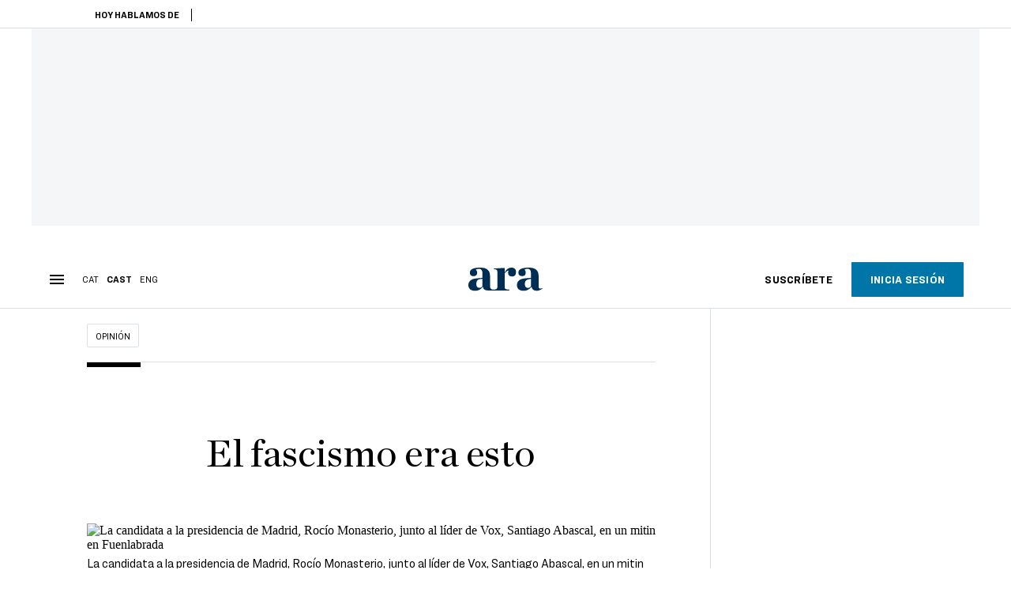

--- FILE ---
content_type: text/html; charset=UTF-8
request_url: https://es.ara.cat/opinion/fascismo_129_3960313.html
body_size: 54357
content:

<!doctype html>
<html lang="es">
<head>
    <!-- bbnx generated at 2026-01-15T09:40:17+01:00 -->
            <title>El fascismo era esto</title>
    
    <meta name="description" content="La campaña madrileña está derivando en un espectáculo lamentable en el que el fascismo sin complejos de Vox acapara la atención y enrarece el ambiente hasta hacerlo irrespirable, como una especie de revival guerracivilista del 1936. El episodio de este viernes en la Cadena SER, donde la candidata de Vox, Rocío Monasterio, ha puesto en entredicho las amenazas de muerte recibidas por Pablo Iglesias y le ha invitado a abandonar el estudio (cosa que él ha hecho) representa un punto de inflexión y puede abrir los ojos a más de uno sobre la amenaza real de la entrada de la extrema derecha en el gobierno. La actitud de Monasterio supera todos los límites de lo que es admisible en democracia, y demuestra una miseria moral sin límites. ">
            <link rel="canonical" href="https://es.ara.cat/opinion/fascismo_129_3960313.html">                    
    <link rel="manifest" href="/api/front/manifest.json">    <meta property="article:modified_time" content="2021-04-23T23:25:46+02:00">    <meta property="article:published_time" content="2021-04-23T23:25:46+02:00">    <meta property="article:section" content="Opinión">    <meta property="article:tag" content="Vox">    <meta name="author" content="Editorial">    <meta http-equiv="Content-Type" content="text/html; charset=UTF-8">    <meta name="generator" content="BBT bCube NX">    <meta name="keywords" content="fascismo">    <meta property="mrf:canonical" content="https://es.ara.cat/opinion/fascismo_129_3960313.html">    <meta property="mrf:sections" content="Opinión">    <meta property="mrf:tags" content="contentType:opinion;contentAcces:paywalled">    <meta property="og:description" content="La campaña madrileña está derivando en un espectáculo lamentable en el que el fascismo sin complejos de Vox acapara la atención y enrarece el ambiente hasta hacerlo irrespirable, como una especie de revival guerracivilista del 1936. El episodio de este viernes en la Cadena SER, donde la candidata de Vox, Rocío Monasterio, ha puesto en entredicho las amenazas de muerte recibidas por Pablo Iglesias y le ha invitado a abandonar el estudio (cosa que él ha hecho) representa un punto de inflexión y puede abrir los ojos a más de uno sobre la amenaza real de la entrada de la extrema derecha en el gobierno. La actitud de Monasterio supera todos los límites de lo que es admisible en democracia, y demuestra una miseria moral sin límites. ">    <meta property="og:image" content="https://static1.ara.cat/clip/e34b26e1-75ad-47a2-a0d0-de08b5a826c6_facebook-aspect-ratio_default_0.png">    <meta property="og:image:height" content="628">    <meta property="og:image:width" content="1200">    <meta property="og:site_name" content="Ara en Castellano">    <meta name="og:title" content="El fascismo era esto">    <meta property="og:type" content="article">    <meta property="og:url" content="https://es.ara.cat/opinion/fascismo_129_3960313.html">    <meta name="publisher" content="Ara en Castellano">    <meta name="robots" content="index,follow,max-image-preview:large">    <meta name="twitter:card" content="summary_large_image">    <meta name="twitter:description" content="La campaña madrileña está derivando en un espectáculo lamentable en el que el fascismo sin complejos de Vox acapara la atención y enrarece el ambiente hasta hacerlo irrespirable, como una especie de revival guerracivilista del 1936. El episodio de este viernes en la Cadena SER, donde la candidata de Vox, Rocío Monasterio, ha puesto en entredicho las amenazas de muerte recibidas por Pablo Iglesias y le ha invitado a abandonar el estudio (cosa que él ha hecho) representa un punto de inflexión y puede abrir los ojos a más de uno sobre la amenaza real de la entrada de la extrema derecha en el gobierno. La actitud de Monasterio supera todos los límites de lo que es admisible en democracia, y demuestra una miseria moral sin límites. ">    <meta name="twitter:image" content="https://static1.ara.cat/clip/e34b26e1-75ad-47a2-a0d0-de08b5a826c6_twitter-aspect-ratio_default_0.png">    <meta name="twitter:title" content="El fascismo era esto">    <link href="https://es.ara.cat/opinion/fascismo_129_3960313.amp.html" rel="amphtml">    <link href="https://es.ara.cat/opinion/fascismo_129_3960313.html" rel="alternate" hreflang="es">    <link href="https://www.ara.cat/editorial/feixisme-aixo_129_3959731.html" rel="alternate" hreflang="x-default">    <link href="https://www.ara.cat/editorial/feixisme-aixo_129_3959731.html" rel="alternate" hreflang="ca">    <link href="https://en.ara.cat/opinion/fascism-was-this_129_3960321.html" rel="alternate" hreflang="en">    <link rel="shortcut icon" href="https://static1.ara.cat/ara/public/file/2025/1222/08/favicon-3.ico" type="image/x-icon">    <link rel="shortcut icon" href="https://static1.ara.cat/ara/public/file/2025/1222/08/icon-9.png">    <link rel="apple-touch-icon" href="https://static1.ara.cat/ara/public/file/2025/1222/08/icon-10.png">                <meta name="generator" content="BBT bCube NX">
        <meta charset="UTF-8">
            <meta name="viewport" content="width=device-width, initial-scale=1">
        <meta http-equiv="X-UA-Compatible" content="ie=edge">
        <link rel="preload" href="/fonts/RingsideNarrow-Book.h-0e05984ddbe5643c7b447af83abcba73.woff2" as="font" type="font/woff2" crossorigin>
<link rel="preload" href="/fonts/RingsideNarrow-Bold.h-ad65441b64738f3ad6172d40daf4e6df.woff2" as="font" type="font/woff2" crossorigin>
<link rel="preload" href="/fonts/RingsideNarrow-Ultra.h-0173b7ada8aec22660c0de145c333a66.woff2" as="font" type="font/woff2" crossorigin>
<link rel="preload" href="/fonts/ChronicleTextG1-Roman-Pro.h-7b27c5929e7e09b36855449e9b3f8392.woff2" as="font" type="font/woff2" crossorigin>
<link rel="preload" href="/fonts/ChronicleTextG1-Italic-Pro.h-2fc91ed2d147dabe63f1bd89cb550b67.woff2" as="font" type="font/woff2" crossorigin>
<link rel="preload" href="/fonts/ChronicleTextG1-Semibd-Pro.h-fa26b5c8fa9cd7d742d314958788dea0.woff2" as="font" type="font/woff2" crossorigin>
<link rel="preload" href="/fonts/ChronicleTextG1-Bold-Pro.h-b782181c7fdb61196e1ee89b7246c730.woff2" as="font" type="font/woff2" crossorigin>
<link rel="preload" href="/fonts/ChronicleDeck-Roman.h-28764f86a4010c73c792699590bfe408.woff2" as="font" type="font/woff2" crossorigin>
<link rel="preload" href="/fonts/ChronicleDeck-Semibold.h-b0dd5b3a7be10bad96629a82ebb08820.woff2" as="font" type="font/woff2" crossorigin>
<link rel="preload" href="/fonts/ChronicleDeckCond-Semibold.h-0ddfd0d00660dc787823665f180c8697.woff2" as="font" type="font/woff2" crossorigin>

        <script type="application/ld+json">{"@context":"https:\/\/schema.org","@type":"OpinionNewsArticle","headline":"El fascismo era esto","url":"https:\/\/es.ara.cat\/opinion\/fascismo_129_3960313.html","image":[{"@type":"ImageObject","url":"https:\/\/static1.ara.cat\/clip\/d00896fd-caab-4222-a798-e6e494f25d94_16-9-aspect-ratio_default_0.jpg","name":"La candidata a la presidencia de Madrid, Rocío Monasterio, junto al líder de Vox, Santiago Abascal, en un mitin en Fuenlabrada","author":{"@type":"Person","name":"Kiko Huesca \/ EFE"},"width":"1600","height":"900"}],"datePublished":"2021-04-23T21:25:46+00:00","dateModified":"2021-04-23T21:25:46+00:00","publisher":{"@type":"Organization","name":"Ara en Castellano","url":"https:\/\/es.ara.cat","logo":{"@type":"ImageObject","url":"https:\/\/es.ara.cat\/logos\/ara.svg","name":"Ara en Castellano"},"sameAs":["https:\/\/www.twitter.com\/araencastellano","https:\/\/www.facebook.com\/diariARA","https:\/\/www.instagram.com\/diariara\/","https:\/\/t.me\/diariara","https:\/\/www.youtube.com\/c\/aracat","https:\/\/www.linkedin.com\/company\/diari-ara\/"]},"author":[{"@type":"Person","name":"Editorial","url":"https:\/\/es.ara.cat\/firmes\/editorial\/","@id":"https:\/\/es.ara.cat\/firmes\/editorial\/","image":"https:\/\/static1.ara.cat\/ara\/public\/file\/2021\/0124\/10\/editorial-2351f8e-2.png"}],"mainEntityOfPage":"https:\/\/es.ara.cat\/opinion\/fascismo_129_3960313.html","isPartOf":{"@type":["CreativeWork","Product"],"name":"ara.cat"},"isAccessibleForFree":true,"articleSection":["Opinión"],"articleBody":"La campaña madrileña está derivando en un espectáculo lamentable en el que el fascismo sin complejos de Vox acapara la atención y enrarece el ambiente hasta hacerlo irrespirable, como una especie de revival guerracivilista del 1936. El episodio de este viernes en la Cadena SER, donde la candidata de Vox, Rocío Monasterio, ha puesto en entredicho las amenazas de muerte recibidas por Pablo Iglesias y le ha invitado a abandonar el estudio (cosa que él ha hecho) representa un punto de inflexión y puede abrir los ojos a más de uno sobre la amenaza real de la entrada de la extrema derecha en el gobierno. La actitud de Monasterio supera todos los límites de lo que es admisible en democracia, y demuestra una miseria moral sin límites.  Ya veníamos de la polémica del cartel en el que se criminalizaba a los menores extranjeros no acompañados, que la justicia no ha querido retirar, por cierto, y de las maniobras de Santiago Abascal en Vallecas saltándose el cordón policial para provocar. El hecho es que, hoy en día, ningún demócrata sincero tendría que aceptar la presencia de Vox en un gobierno. Esto sería viable en Europa, pero en España el PP no se negará porque los necesita. Si esto pasa, sin embargo, ellos serán los únicos responsables de haber colocado enemigos de la democracia en las instituciones. La parte positiva es que todo ello puede ayudar a movilizar el voto de la izquierda, que hasta ahora parecía resignada a una victoria agobiante de Isabel Díaz Ayuso. Ahora bien, visto desde Catalunya es difícil no recordar a la izquierda española que desde aquí hace ya tiempo que se les advertía de la deriva ideológica del deep state y de la eclosión cada vez más desacomplejada de un fascismo de nuevo cuño donde se mezcla la nostalgia neofranquista con las técnicas comunicativas del trumpismo (fake news, falta de respecto al adversario, etc.). Se nos dijo que Catalunya era una sociedad provinciana y fracturada porque aspiraba a celebrar un referéndum, mientras que en Madrid se respiraba modernidad y tolerancia. Y ahora resulta que la capital española afronta el peligro real de convertirse en un bastión de la derecha más retrógrada, más xenófoba y ultranacionalista. Una sociedad, además, partida en dos bandos irreconciliables. Pues sí, dejadnos decir, con toda la humildad, que el fascismo era esto y lo teníais ante los ojos (¿recordáis el \"a por ellos\"?), pero parecía que contra los independentistas todo valía. Esperemos que de cara al futuro aprendan la lección. Los demócratas en general afrontan ahora el debate de como tratar esta extrema derecha manipuladora y sin escrúpulos. Pues bien, la respuesta es muy sencilla: con datos, datos y más datos. Hay que explicar cuál es la verdadera situación de los menas, cuál es la aportación de la inmigración a la economía, cuál es la realidad de la violencia machista. Desmontar una a una sus mentiras. Sin caer en provocaciones, pero con firmeza. Y explicando, por ejemplo, que 130 personas han muerto en el Mediterráneo en las últimas horas abandonadas por todo el mundo. Y que la respuesta a todos estos retos tiene que pasar siempre para ser más humano, no menos.","wordCount":584,"description":"El fascismo era esto","keywords":["fascismo"],"interactionStatistic":{"@type":"InteractionCounter","interactionType":{"@type":"Action","name":"Comment"},"userInteractionCount":0}}</script>
                    <link rel="alternate" title="Opinión" href="/rss/category/section/51002/" type="application/rss+xml" />
        <!-- appConfig global config -->
<script>
    window.appConfig = window.appConfig || {
        subscription: {
            url: 'https://subscripcions.ara.cat/es/',
            profileUrl: 'https://perfil.es.ara.cat',
            cardUrl: 'https://perfil.es.ara.cat/targeta',
            newsletterUrl: 'https://perfil.es.ara.cat'
        }
    };
</script>
                    

        <!-- Didomi CMP -->
    <script type="text/javascript">window.gdprAppliesGlobally=true;(function(){function a(e){if(!window.frames[e]){if(document.body&&document.body.firstChild){var t=document.body;var n=document.createElement("iframe");n.style.display="none";n.name=e;n.title=e;t.insertBefore(n,t.firstChild)}
        else{setTimeout(function(){a(e)},5)}}}function e(n,r,o,c,s){function e(e,t,n,a){if(typeof n!=="function"){return}if(!window[r]){window[r]=[]}var i=false;if(s){i=s(e,t,n)}if(!i){window[r].push({command:e,parameter:t,callback:n,version:a})}}e.stub=true;function t(a){if(!window[n]||window[n].stub!==true){return}if(!a.data){return}
            var i=typeof a.data==="string";var e;try{e=i?JSON.parse(a.data):a.data}catch(t){return}if(e[o]){var r=e[o];window[n](r.command,r.parameter,function(e,t){var n={};n[c]={returnValue:e,success:t,callId:r.callId};a.source.postMessage(i?JSON.stringify(n):n,"*")},r.version)}}
            if(typeof window[n]!=="function"){window[n]=e;if(window.addEventListener){window.addEventListener("message",t,false)}else{window.attachEvent("onmessage",t)}}}e("__tcfapi","__tcfapiBuffer","__tcfapiCall","__tcfapiReturn");a("__tcfapiLocator");(function(e){
            var t=document.createElement("script");t.id="spcloader";t.type="text/javascript";t.async=true;t.src="https://sdk.privacy-center.org/"+e+"/loader.js?target="+document.location.hostname;t.charset="utf-8";var n=document.getElementsByTagName("script")[0];n.parentNode.insertBefore(t,n)})("d20cb746-9cdd-461f-a57b-cd41f54fad65")})();</script>
    <!-- End Didomi CMP -->    <script>
        console.group(
            "%cNativeAppsDidomiSDK",
            "background-color: #e0005a ; color: #ffffff ; font-weight: bold ; padding: 4px ;"
        );
            console.log( "Enabled with value: 1");
        console.groupEnd();

        window.googletag = window.googletag || { cmd: [] };

            </script>
  
<script>
    window.adMap = {"networkCode":"21675759561","segmentation":{"pageType":"contenido","contentType":"opinion","sectionType":"section","section":"Opini\u00f3n","subsection":"","contentId":"3960313","topic":"","idioma":"es","site":"es","author":["Editorial"],"tags":["Vox"]},"top":{"id":1000068,"slotType":"TOP","adUnitCode":"ara-es\/Top","visibleForSubscribers":true,"visibleForPremiumSubscribers":false},"content":[{"id":1000069,"slotType":"BANNER","adUnitCode":"ara-es\/Content1","visibleForSubscribers":true,"visibleForPremiumSubscribers":false},{"id":1000070,"slotType":"BANNER","adUnitCode":"ara-es\/Content2","visibleForSubscribers":true,"visibleForPremiumSubscribers":false},{"id":1000071,"slotType":"BANNER","adUnitCode":"ara-es\/Content3","visibleForSubscribers":true,"visibleForPremiumSubscribers":false},{"id":1000072,"slotType":"BANNER","adUnitCode":"ara-es\/Content4","visibleForSubscribers":true,"visibleForPremiumSubscribers":false},{"id":1000073,"slotType":"BANNER","adUnitCode":"ara-es\/Content5","visibleForSubscribers":true,"visibleForPremiumSubscribers":false},{"id":1000186,"slotType":"BANNER","adUnitCode":"ara-es\/Content6","visibleForSubscribers":true,"visibleForPremiumSubscribers":false},{"id":1000187,"slotType":"BANNER","adUnitCode":"ara-es\/Content7","visibleForSubscribers":true,"visibleForPremiumSubscribers":false},{"id":1000194,"slotType":"BANNER","adUnitCode":"ara-es\/Content8","visibleForSubscribers":true,"visibleForPremiumSubscribers":false}],"list":[{"id":1000074,"slotType":"BANNER","adUnitCode":"ara-es\/List1","visibleForSubscribers":true,"visibleForPremiumSubscribers":false},{"id":1000075,"slotType":"BANNER","adUnitCode":"ara-es\/List2","visibleForSubscribers":true,"visibleForPremiumSubscribers":false},{"id":1000076,"slotType":"BANNER","adUnitCode":"ara-es\/List3","visibleForSubscribers":true,"visibleForPremiumSubscribers":false},{"id":1000195,"slotType":"BANNER","adUnitCode":"ara-es\/List4","visibleForSubscribers":true,"visibleForPremiumSubscribers":false},{"id":1000196,"slotType":"BANNER","adUnitCode":"ara-es\/List5","visibleForSubscribers":true,"visibleForPremiumSubscribers":false},{"id":1000197,"slotType":"BANNER","adUnitCode":"ara-es\/List6","visibleForSubscribers":true,"visibleForPremiumSubscribers":false},{"id":1000198,"slotType":"BANNER","adUnitCode":"ara-es\/List7","visibleForSubscribers":true,"visibleForPremiumSubscribers":false},{"id":1000199,"slotType":"BANNER","adUnitCode":"ara-es\/List8","visibleForSubscribers":true,"visibleForPremiumSubscribers":false}],"home":[{"id":1000077,"slotType":"BANNER_HOME","adUnitCode":"ara-es\/Home1","visibleForSubscribers":true,"visibleForPremiumSubscribers":false},{"id":1000078,"slotType":"BANNER_HOME","adUnitCode":"ara-es\/Home2","visibleForSubscribers":true,"visibleForPremiumSubscribers":false},{"id":1000079,"slotType":"BANNER_HOME","adUnitCode":"ara-es\/Home3","visibleForSubscribers":true,"visibleForPremiumSubscribers":false},{"id":1000080,"slotType":"BANNER_HOME","adUnitCode":"ara-es\/Home4","visibleForSubscribers":true,"visibleForPremiumSubscribers":false},{"id":1000081,"slotType":"BANNER_HOME","adUnitCode":"ara-es\/Home5","visibleForSubscribers":true,"visibleForPremiumSubscribers":false},{"id":1000151,"slotType":"BANNER_HOME","adUnitCode":"ara-es\/Home6","visibleForSubscribers":true,"visibleForPremiumSubscribers":false},{"id":1000152,"slotType":"BANNER_HOME","adUnitCode":"ara-es\/Home7","visibleForSubscribers":true,"visibleForPremiumSubscribers":false},{"id":1000153,"slotType":"BANNER_HOME","adUnitCode":"ara-es\/Home8","visibleForSubscribers":true,"visibleForPremiumSubscribers":false}],"mateix":[{"id":1000082,"slotType":"RECTANGLE","adUnitCode":"ara-es\/Aramateix1","visibleForSubscribers":true,"visibleForPremiumSubscribers":false},{"id":1000083,"slotType":"RECTANGLE","adUnitCode":"ara-es\/Aramateix2","visibleForSubscribers":false,"visibleForPremiumSubscribers":false},{"id":1000084,"slotType":"RECTANGLE","adUnitCode":"ara-es\/Aramateix3","visibleForSubscribers":true,"visibleForPremiumSubscribers":false},{"id":1000154,"slotType":"RECTANGLE","adUnitCode":"ara-es\/Aramateix4","visibleForSubscribers":false,"visibleForPremiumSubscribers":false},{"id":1000155,"slotType":"RECTANGLE","adUnitCode":"ara-es\/Aramateix5","visibleForSubscribers":false,"visibleForPremiumSubscribers":false}],"ultimaHora":[{"id":1000215,"slotType":"BANNER","adUnitCode":"ara-es\/UltimaHora1","visibleForSubscribers":true,"visibleForPremiumSubscribers":false},{"id":1000216,"slotType":"BANNER","adUnitCode":"ara-es\/UltimaHora2","visibleForSubscribers":true,"visibleForPremiumSubscribers":false},{"id":1000217,"slotType":"BANNER","adUnitCode":"ara-es\/UltimaHora3","visibleForSubscribers":true,"visibleForPremiumSubscribers":false},{"id":1000218,"slotType":"BANNER","adUnitCode":"ara-es\/UltimaHora4","visibleForSubscribers":true,"visibleForPremiumSubscribers":false},{"id":1000219,"slotType":"BANNER","adUnitCode":"ara-es\/UltimaHora5","visibleForSubscribers":true,"visibleForPremiumSubscribers":false}],"ultimaHoraSticky":[{"id":1000220,"slotType":"BANNER","adUnitCode":"ara-es\/ultimahoraSticky","visibleForSubscribers":true,"visibleForPremiumSubscribers":false}],"comments":[{"id":1000085,"slotType":"RECTANGLE","adUnitCode":"ara-es\/Comments1","visibleForSubscribers":false,"visibleForPremiumSubscribers":false},{"id":1000086,"slotType":"RECTANGLE","adUnitCode":"ara-es\/Comments2","visibleForSubscribers":false,"visibleForPremiumSubscribers":false},{"id":1000087,"slotType":"RECTANGLE","adUnitCode":"ara-es\/Comments3","visibleForSubscribers":false,"visibleForPremiumSubscribers":false}],"contentAmp":[{"id":1000088,"slotType":"BANNER","adUnitCode":"ara-es\/ContentAmp1","visibleForSubscribers":true,"visibleForPremiumSubscribers":false},{"id":1000089,"slotType":"BANNER","adUnitCode":"ara-es\/ContentAmp2","visibleForSubscribers":true,"visibleForPremiumSubscribers":false},{"id":1000090,"slotType":"BANNER","adUnitCode":"ara-es\/ContentAmp3","visibleForSubscribers":true,"visibleForPremiumSubscribers":false},{"id":1000091,"slotType":"BANNER","adUnitCode":"ara-es\/ContentAmp4","visibleForSubscribers":true,"visibleForPremiumSubscribers":false},{"id":1000092,"slotType":"BANNER","adUnitCode":"ara-es\/ContentAmp5","visibleForSubscribers":true,"visibleForPremiumSubscribers":false},{"id":1000200,"slotType":"BANNER","adUnitCode":"ara-es\/ContentAmp6","visibleForSubscribers":true,"visibleForPremiumSubscribers":false},{"id":1000201,"slotType":"BANNER","adUnitCode":"ara-es\/ContentAmp7","visibleForSubscribers":true,"visibleForPremiumSubscribers":false},{"id":1000202,"slotType":"BANNER","adUnitCode":"ara-es\/ContentAmp8","visibleForSubscribers":true,"visibleForPremiumSubscribers":false}],"rightColumn":[{"id":1000284,"slotType":"BANNER","adUnitCode":"ara-es\/ContentRight1","visibleForSubscribers":false,"visibleForPremiumSubscribers":false},{"id":1000285,"slotType":"BANNER","adUnitCode":"ara-es\/ContentRight1","visibleForSubscribers":false,"visibleForPremiumSubscribers":false},{"id":1000286,"slotType":"BANNER","adUnitCode":"ara-es\/ContentRight3","visibleForSubscribers":false,"visibleForPremiumSubscribers":false},{"id":1000287,"slotType":"BANNER","adUnitCode":"ara-es\/ContentRight4","visibleForSubscribers":false,"visibleForPremiumSubscribers":false}],"bannerBottom":{"id":1000203,"slotType":"BANNER_BOTTOM","adUnitCode":"ara-es\/Bottom","visibleForSubscribers":false,"visibleForPremiumSubscribers":false},"rightColumnContent":[{"id":1000249,"slotType":"BANNER","adUnitCode":"ara-es\/ContentRight1","visibleForSubscribers":true,"visibleForPremiumSubscribers":false},{"id":1000250,"slotType":"BANNER","adUnitCode":"ara-es\/ContentRight2","visibleForSubscribers":true,"visibleForPremiumSubscribers":false},{"id":1000266,"slotType":"BANNER","adUnitCode":"ara-es\/ContentRight3","visibleForSubscribers":true,"visibleForPremiumSubscribers":false},{"id":1000267,"slotType":"BANNER","adUnitCode":"ara-es\/ContentRight4","visibleForSubscribers":true,"visibleForPremiumSubscribers":false},{"id":1000268,"slotType":"BANNER","adUnitCode":"ara-es\/ContentRight5","visibleForSubscribers":true,"visibleForPremiumSubscribers":false},{"id":1000269,"slotType":"BANNER","adUnitCode":"ara-es\/ContentRight6","visibleForSubscribers":true,"visibleForPremiumSubscribers":false},{"id":1000270,"slotType":"BANNER","adUnitCode":"ara-es\/ContentRight7","visibleForSubscribers":true,"visibleForPremiumSubscribers":false},{"id":1000271,"slotType":"BANNER","adUnitCode":"ara-es\/ContentRight8","visibleForSubscribers":true,"visibleForPremiumSubscribers":false}],"contentTop":{"id":1000248,"slotType":"TOP","adUnitCode":"ara-es\/ContentTop","visibleForSubscribers":true,"visibleForPremiumSubscribers":false},"sky":[{"id":1000253,"slotType":"BANNER","adUnitCode":"ara-es\/ContentSkyLeft","visibleForSubscribers":false,"visibleForPremiumSubscribers":false},{"id":1000252,"slotType":"BANNER","adUnitCode":"ara-es\/ContentSkyRight","visibleForSubscribers":false,"visibleForPremiumSubscribers":false}],"rightColumnList":[]} || [];
    window.adCategory = {"type":"section","name":"Opini\u00f3n","normalizedName":"opinion","id":51002,"url":"https:\/\/es.ara.cat\/opinion\/","brandedContent":null,"menu":[],"mainColor":null,"lightColor":null,"mainImage":null,"lightImage":null} || [];
</script>
            
    <script>
window.paywall = {
    messages: [{"type":"blocking","id":1002000,"title":"Con tu tarifa s\u00f3lo puedes acceder desde tu m\u00f3vil.","subtitle":"Mejora tu tarifa para leer el diario tambi\u00e9n desde tu ordenador","promoTag":"","price":"9,99 \u20ac\/mes","priceCrossed":"12 \u20ac\/mes","textAdvantage":"Cancela online cuando quieras","ctaText":"Mejora tu suscripci\u00f3n","ctaUrl":"https:\/\/subscripcions.ara.cat\/es\/promocions\/upgrade","cardsImages":true,"textLinkRates":"Descubre todas nuestras tarifas","urlLinkRates":"https:\/\/subscripcions.ara.cat\/es\/portada\/tarifes","image":null,"paymentText":"Paga con tarjeta o domiciliaci\u00f3n bancaria","css":".ab-icon { position: absolute; top: 24px; left: 16px; width: 36px; height: 36px; }","color":null,"remainingDaysText":null},{"type":"regiwall","id":1002001,"title":"Bienvenido al ARA!","subtitle":"Crea una cuenta gratuita y disfruta de 2 semanas de acceso ilimitado gratuito a todo nuestro contenido exclusivo. Sin compromiso ni letra peque\u00f1a","promoTag":"","price":"","priceCrossed":"","textAdvantage":"\u00a1Te esperamos con muchas ganas!","ctaText":"Crea una cuenta gratis","ctaUrl":"\/usuari\/register","cardsImages":false,"textLinkRates":"\u00bfTienes una suscripci\u00f3n? Accede","urlLinkRates":"\/usuari\/login","image":null,"paymentText":"","css":".ab-icon { position: absolute; top: 24px; left: 16px; width: 36px; height: 36px; }","color":null,"remainingDaysText":null},{"type":"column-offer","promoCopy":"","counter":"","id":1002002,"title":"Ha habido un problema con el pago de tu suscripci\u00f3n","subtitle":"No queremos que te pierdas todo el contenido que tenemos reservado para ti. Para seguir disfrutando de nuestros contenidos exclusivos, actualiza tus datos bancarios lo antes posible","promoTag":"","price":"","priceCrossed":"","textAdvantage":"","ctaText":"Soluciona el problema","ctaUrl":"https:\/\/subscripcions.ara.cat\/es\/portada\/pagament-pendent","cardsImages":true,"textLinkRates":"Descubre todas nuestras tarifas","urlLinkRates":"https:\/\/subscripcions.ara.cat\/es\/portada\/tarifes","image":null,"paymentText":"Paga con tarjeta o domiciliaci\u00f3n bancaria","css":".ab-icon { position: absolute; top: 24px; left: 16px; width: 36px; height: 36px; }","color":null,"remainingDaysText":null},{"type":"blocking","id":1002003,"title":"Est\u00e1s intentando acceder a un contenido exclusivo","subtitle":"Solo los suscriptores del ARA tienen acceso a este tipo de contenido. Si te gusta lo que hacemos, suscr\u00edbete hoy mismo","promoTag":"Oferta de bienvenida","price":"5,99 \u20ac\/mes","priceCrossed":"9,99 \u20ac\/mes","textAdvantage":"Cancela online cuando quieras","ctaText":"Suscr\u00edbete","ctaUrl":"https:\/\/subscripcions.ara.cat\/es\/","cardsImages":true,"textLinkRates":"Descubre todas nuestras tarifas","urlLinkRates":"https:\/\/subscripcions.ara.cat\/es\/","image":null,"paymentText":"Paga con tarjeta o domiciliaci\u00f3n bancaria","css":".ab-icon { position: absolute; top: 24px; left: 16px; width: 36px; height: 36px; }","color":null,"remainingDaysText":null},{"type":"column-trial","promoCopy":"Si ya tienes claro que quieres suscribirte, puedes aprovechar esta oferta ahora mismo:","id":1002004,"title":"Est\u00e1s disfrutando de un contenido exclusivo para suscriptores","subtitle":"Nos entusiasma que est\u00e9s usando tu prueba gratuita, pero recuerda que suscribirte te dar\u00e1 acceso completo a todo nuestro contenido exclusivo","promoTag":"Oferta limitada","price":"1\u20ac 1er mes","priceCrossed":"5,99 \u20ac\/mes","textAdvantage":"Cancela online cuando quieras","ctaText":"Suscr\u00edbete","ctaUrl":"https:\/\/subscripcions.ara.cat\/es\/promocions\/mensual-oferta","cardsImages":true,"textLinkRates":"Descubre todas nuestras tarifas","urlLinkRates":"https:\/\/subscripcions.ara.cat\/es\/portada\/tarifes","image":null,"paymentText":"Paga con tarjeta o domiciliaci\u00f3n bancaria","css":".ab-icon { position: absolute; top: 24px; left: 16px; width: 36px; height: 36px; }","color":null,"remainingDaysText":null},{"type":"blocking","id":1002005,"title":"\u00bfPreparado para llevar tu experiencia de lectura al siguiente nivel?","subtitle":"Mejora sus suscripci\u00f3n y accede a todos los contenidos.","promoTag":"-40% dto.","price":"4,99 \u20ac\/mes","priceCrossed":"9,99 \u20ac\/mes","textAdvantage":"Acceso instant\u00e1neo","ctaText":"Mejora tu suscripci\u00f3n","ctaUrl":"https:\/\/subscripcions.ara.cat\/es\/promocions\/upgrade","cardsImages":true,"textLinkRates":"Descubre todas nuestras tarifas","urlLinkRates":"https:\/\/subscripcions.ara.cat\/es\/portada\/tarifes","image":null,"paymentText":"Paga con tarjeta o domiciliaci\u00f3n bancaria","css":".ab-icon { position: absolute; top: 24px; left: 16px; width: 36px; height: 36px; }","color":null,"remainingDaysText":null},{"type":"blocking","id":1002006,"title":"Est\u00e1s intentando acceder a un contenido exclusivo","subtitle":"Solo los suscriptores del ARA tienen acceso a este tipo de contenido. Si te gusta lo que hacemos, suscr\u00edbete hoy mismo","promoTag":"Oferta de bienvenida","price":"5,99 \u20ac\/mes","priceCrossed":"9,99 \u20ac\/mes","textAdvantage":"Cancela online cuando quieras","ctaText":"Suscr\u00edbete","ctaUrl":"https:\/\/subscripcions.ara.cat\/es\/","cardsImages":true,"textLinkRates":"Descubre todas nuestras tarifas","urlLinkRates":"https:\/\/subscripcions.ara.cat\/es\/","image":null,"paymentText":"Paga con tarjeta o domiciliaci\u00f3n bancaria","css":".ab-icon { position: absolute; top: 24px; left: 16px; width: 36px; height: 36px; }","color":null,"remainingDaysText":null}],
};
</script>



            <style>:root {
                }
</style>
            <link href="/app-layout.h-61ee3230b62a1a663f82.css" rel="stylesheet">
<!-- Google Data Layer -->
<script>
window.dataLayer = window.dataLayer || [];
window.datalayerObject = {"site":"es","uri":"https:\/\/es.ara.cat\/opinion\/fascismo_129_3960313.html","pageType":"content","categoryType":"section","language":"es","content":{"id":3960313,"type":"opinion","version":129,"originalSite":"es","template":"q100","numCharacters":"3716","readingTime":120,"pubDateTime":1619213146,"staffId":500436,"isInHome":false,"isBranded":false,"isEvergreen":false,"byline":"","authors":[{"id":1000213,"name":"Editorial"}],"paywall":{"acces":"paywalled"},"taxonomy":{"primary":{"id":51002,"name":"Opini\u00f3n","type":"section","parent":{"id":12,"name":"Ara en Castellano","type":"site","parent":null}},"secondary":[]},"tags":[{"id":1026369,"name":"Vox"}],"topic":null,"story":null}};
</script>
<!-- End Google Data Layer -->
    <!-- Google Tag Manager -->
<script>(function(w,d,s,l,i){w[l]=w[l]||[];w[l].push({'gtm.start':
new Date().getTime(),event:'gtm.js'});var f=d.getElementsByTagName(s)[0],
j=d.createElement(s),dl=l!='dataLayer'?'&l='+l:'';j.async=true;j.src=
'https://www.googletagmanager.com/gtm.js?id='+i+dl;f.parentNode.insertBefore(j,f);
})(window,document,'script','dataLayer','GTM-M63PMSS');</script>
<!-- End Google Tag Manager -->

<script async src="https://ssm.codes/smart-tag/esaracat.js"></script>

<!-- Start VWO Async SmartCode -->
<link rel="preconnect" href="https://dev.visualwebsiteoptimizer.com" />
<script type='text/javascript' id='vwoCode'>
window._vwo_code ||
(function () {
var w=window,
d=document;
var account_id=682904,
version=2.2,
settings_tolerance=2000,
hide_element='',
hide_element_style = 'opacity:0 !important;filter:alpha(opacity=0) !important;background:none !important';
/* DO NOT EDIT BELOW THIS LINE */
if(f=!1,v=d.querySelector('#vwoCode'),cc={},-1<d.URL.indexOf('__vwo_disable__')||w._vwo_code)return;try{var e=JSON.parse(localStorage.getItem('_vwo_'+account_id+'_config'));cc=e&&'object'==typeof e?e:{}}catch(e){}function r(t){try{return decodeURIComponent(t)}catch(e){return t}}var s=function(){var e={combination:[],combinationChoose:[],split:[],exclude:[],uuid:null,consent:null,optOut:null},t=d.cookie||'';if(!t)return e;for(var n,i,o=/(?:^|;\s*)(?:(_vis_opt_exp_(\d+)_combi=([^;]*))|(_vis_opt_exp_(\d+)_combi_choose=([^;]*))|(_vis_opt_exp_(\d+)_split=([^:;]*))|(_vis_opt_exp_(\d+)_exclude=[^;]*)|(_vis_opt_out=([^;]*))|(_vwo_global_opt_out=[^;]*)|(_vwo_uuid=([^;]*))|(_vwo_consent=([^;]*)))/g;null!==(n=o.exec(t));)try{n[1]?e.combination.push({id:n[2],value:r(n[3])}):n[4]?e.combinationChoose.push({id:n[5],value:r(n[6])}):n[7]?e.split.push({id:n[8],value:r(n[9])}):n[10]?e.exclude.push({id:n[11]}):n[12]?e.optOut=r(n[13]):n[14]?e.optOut=!0:n[15]?e.uuid=r(n[16]):n[17]&&(i=r(n[18]),e.consent=i&&3<=i.length?i.substring(0,3):null)}catch(e){}return e}();function i(){var e=function(){if(w.VWO&&Array.isArray(w.VWO))for(var e=0;e<w.VWO.length;e++){var t=w.VWO[e];if(Array.isArray(t)&&('setVisitorId'===t[0]||'setSessionId'===t[0]))return!0}return!1}(),t='a='+account_id+'&u='+encodeURIComponent(w._vis_opt_url||d.URL)+'&vn='+version+'&ph=1'+('undefined'!=typeof platform?'&p='+platform:'')+'&st='+w.performance.now();e||((n=function(){var e,t=[],n={},i=w.VWO&&w.VWO.appliedCampaigns||{};for(e in i){var o=i[e]&&i[e].v;o&&(t.push(e+'-'+o+'-1'),n[e]=!0)}if(s&&s.combination)for(var r=0;r<s.combination.length;r++){var a=s.combination[r];n[a.id]||t.push(a.id+'-'+a.value)}return t.join('|')}())&&(t+='&c='+n),(n=function(){var e=[],t={};if(s&&s.combinationChoose)for(var n=0;n<s.combinationChoose.length;n++){var i=s.combinationChoose[n];e.push(i.id+'-'+i.value),t[i.id]=!0}if(s&&s.split)for(var o=0;o<s.split.length;o++)t[(i=s.split[o]).id]||e.push(i.id+'-'+i.value);return e.join('|')}())&&(t+='&cc='+n),(n=function(){var e={},t=[];if(w.VWO&&Array.isArray(w.VWO))for(var n=0;n<w.VWO.length;n++){var i=w.VWO[n];if(Array.isArray(i)&&'setVariation'===i[0]&&i[1]&&Array.isArray(i[1]))for(var o=0;o<i[1].length;o++){var r,a=i[1][o];a&&'object'==typeof a&&(r=a.e,a=a.v,r&&a&&(e[r]=a))}}for(r in e)t.push(r+'-'+e[r]);return t.join('|')}())&&(t+='&sv='+n)),s&&s.optOut&&(t+='&o='+s.optOut);var n=function(){var e=[],t={};if(s&&s.exclude)for(var n=0;n<s.exclude.length;n++){var i=s.exclude[n];t[i.id]||(e.push(i.id),t[i.id]=!0)}return e.join('|')}();return n&&(t+='&e='+n),s&&s.uuid&&(t+='&id='+s.uuid),s&&s.consent&&(t+='&consent='+s.consent),w.name&&-1<w.name.indexOf('_vis_preview')&&(t+='&pM=true'),w.VWO&&w.VWO.ed&&(t+='&ed='+w.VWO.ed),t}code={nonce:v&&v.nonce,library_tolerance:function(){return'undefined'!=typeof library_tolerance?library_tolerance:void 0},settings_tolerance:function(){return cc.sT||settings_tolerance},hide_element_style:function(){return'{'+(cc.hES||hide_element_style)+'}'},hide_element:function(){return performance.getEntriesByName('first-contentful-paint')[0]?'':'string'==typeof cc.hE?cc.hE:hide_element},getVersion:function(){return version},finish:function(e){var t;f||(f=!0,(t=d.getElementById('_vis_opt_path_hides'))&&t.parentNode.removeChild(t),e&&((new Image).src='https://dev.visualwebsiteoptimizer.com/ee.gif?a='+account_id+e))},finished:function(){return f},addScript:function(e){var t=d.createElement('script');t.type='text/javascript',e.src?t.src=e.src:t.text=e.text,v&&t.setAttribute('nonce',v.nonce),d.getElementsByTagName('head')[0].appendChild(t)},load:function(e,t){t=t||{};var n=new XMLHttpRequest;n.open('GET',e,!0),n.withCredentials=!t.dSC,n.responseType=t.responseType||'text',n.onload=function(){if(t.onloadCb)return t.onloadCb(n,e);200===n.status?_vwo_code.addScript({text:n.responseText}):_vwo_code.finish('&e=loading_failure:'+e)},n.onerror=function(){if(t.onerrorCb)return t.onerrorCb(e);_vwo_code.finish('&e=loading_failure:'+e)},n.send()},init:function(){var e,t=this.settings_tolerance();w._vwo_settings_timer=setTimeout(function(){_vwo_code.finish()},t),'body'!==this.hide_element()?(n=d.createElement('style'),e=(t=this.hide_element())?t+this.hide_element_style():'',t=d.getElementsByTagName('head')[0],n.setAttribute('id','_vis_opt_path_hides'),v&&n.setAttribute('nonce',v.nonce),n.setAttribute('type','text/css'),n.styleSheet?n.styleSheet.cssText=e:n.appendChild(d.createTextNode(e)),t.appendChild(n)):(n=d.getElementsByTagName('head')[0],(e=d.createElement('div')).style.cssText='z-index: 2147483647 !important;position: fixed !important;left: 0 !important;top: 0 !important;width: 100% !important;height: 100% !important;background: white !important;',e.setAttribute('id','_vis_opt_path_hides'),e.classList.add('_vis_hide_layer'),n.parentNode.insertBefore(e,n.nextSibling));var n='https://dev.visualwebsiteoptimizer.com/j.php?'+i();-1!==w.location.search.indexOf('_vwo_xhr')?this.addScript({src:n}):this.load(n+'&x=true',{l:1})}};w._vwo_code=code;code.init();})();
</script>
<!-- End VWO Async SmartCode -->    <link rel="modulepreload" href="/vendor.h-61ee3230b62a1a663f82.js" as="script">
        <link rel="modulepreload" href="/app-layout.h-61ee3230b62a1a663f82.js" as="script">
</head>

<body class="web-mode  layout">

<!-- Google Tag Manager (noscript) -->
<noscript><iframe src="https://www.googletagmanager.com/ns.html?id=GTM-M63PMSS"
height="0" width="0" style="display:none;visibility:hidden"></iframe></noscript>
<!-- End Google Tag Manager (noscript) -->
<style>
#app {
    max-width: 100vw;
}
</style><div id="app" class="">
    <ara-dark-mode-init></ara-dark-mode-init>
    <page-variables
        :env="&quot;PRO&quot;"
        :site="{&quot;id&quot;:12,&quot;name&quot;:&quot;Ara en Castellano&quot;,&quot;alias&quot;:&quot;es&quot;,&quot;url&quot;:&quot;https:\/\/es.ara.cat&quot;,&quot;staticUrl&quot;:null,&quot;scheme&quot;:&quot;https&quot;,&quot;mediaId&quot;:11}"
        :feature-flags="{&quot;CmsAuditLog.enabled&quot;:true,&quot;Feature.Paywall.Enabled&quot;:true,&quot;ManualContentIdInBoardsAndComposition.enabled&quot;:true,&quot;NativeAppsDidomiSDK&quot;:true,&quot;ShowLanguageToolFAB.Enabled&quot;:true}"
        :is-home="null"
        :running-in-showroom="false"
                    :site-card="{&quot;twitterAccount&quot;:&quot;araencastellano&quot;,&quot;blueskyAccount&quot;:&quot;&quot;,&quot;facebookAccount&quot;:&quot;diariARA&quot;,&quot;instagramAccount&quot;:&quot;diariara\/&quot;,&quot;telegramAccount&quot;:&quot;diariara&quot;,&quot;youtubeAccount&quot;:&quot;aracat&quot;,&quot;wikipediaAccount&quot;:&quot;&quot;,&quot;linkedinAccount&quot;:&quot;diari-ara\/&quot;,&quot;jWPlayerUrl&quot;:&quot;https:\/\/static1.ara.cat\/public\/jwplayer\/8.9.3\/jwplayer.js&quot;,&quot;webErrorUrl&quot;:&quot;https:\/\/diariara978751.typeform.com\/to\/on2cUuF1&quot;,&quot;alias&quot;:&quot;es&quot;,&quot;name&quot;:&quot;Ara en Castellano&quot;,&quot;url&quot;:&quot;https:\/\/es.ara.cat&quot;,&quot;description&quot;:null,&quot;language&quot;:null,&quot;logoUrl&quot;:null,&quot;sameAsUrls&quot;:null,&quot;foundingDate&quot;:null}"
                :translation-urls="[{&quot;language&quot;:&quot;ca&quot;,&quot;url&quot;:&quot;https:\/\/www.ara.cat\/editorial\/feixisme-aixo_129_3959731.html&quot;},{&quot;language&quot;:&quot;es&quot;,&quot;url&quot;:&quot;https:\/\/es.ara.cat\/opinion\/fascismo_129_3960313.html&quot;},{&quot;language&quot;:&quot;en&quot;,&quot;url&quot;:&quot;https:\/\/en.ara.cat\/opinion\/fascism-was-this_129_3960321.html&quot;}]"
        :preview="false"
    ></page-variables>
    <ara-modal-manager></ara-modal-manager>
                                                <ara-hot-topics :navigation="[]"></ara-hot-topics>

                                                    <ara-paywall-manager :content-id="3960313"></ara-paywall-manager>
            
        
                                        <ara-advertising-position type="contentTop"></ara-advertising-position>
                                        
    <ara-aside
        custom-html-modals-register="&lt;style&gt;.tarifa-card{text-align:center;font-family:&quot;Ringside&quot;,sans-serif;background-color:#fff;padding:24px;border:1px solid #0076a8;border-radius:16px;margin-top:24px}.tarifa-card.noborder{border:none}.tarifa-card .preu-wrapper{margin:24px 0}.tarifa-card p.p1{font-weight:800;font-size:20px;line-height:100%;margin:0 0 12px 0}.tarifa-card p.p6,.tarifa-card a.p6{font-size:14px;line-height:15px}.tarifa-card p.subtitle{font-weight:400;font-size:18px;line-height:120%}.tarifa-card p.preu{font-size:30px;margin:4px 0}.tarifa-card .preu-antic{text-decoration:line-through;color:#888}.tarifa-card .light{color:#555}&lt;/style&gt;
&lt;div class=&quot;tarifa-card noborder&quot;&gt;
			&lt;a
				href=&quot;https://subscripcions.ara.cat/tarifes&quot;
				class=&quot;ara-button fullWidth&quot;
				&gt;&lt;span class=&quot;button-content&quot;&gt;Ver tarifas&lt;/span&gt;&lt;/a
			&gt;
		&lt;/div&gt;"
        custom-html-modals-subscriber="&lt;style&gt;.tarifa-card{text-align:center;font-family:&quot;Ringside&quot;,sans-serif;background-color:#fff;padding:24px;border:1px solid #0076a8;border-radius:16px;margin-top:24px}.tarifa-card.noborder{border:none}.tarifa-card .preu-wrapper{margin:24px 0}.tarifa-card p.p1{font-weight:800;font-size:20px;line-height:100%;margin:0 0 12px 0}.tarifa-card p.p6,.tarifa-card a.p6{font-size:14px;line-height:15px}.tarifa-card p.subtitle{font-weight:400;font-size:18px;line-height:120%}.tarifa-card p.preu{font-size:30px;margin:4px 0}.tarifa-card .preu-antic{text-decoration:line-through;color:#888}.tarifa-card .light{color:#555}&lt;/style&gt;
&lt;div class=&quot;tarifa-card noborder&quot;&gt;
			&lt;a
				href=&quot;https://subscripcions.ara.cat/tarifes&quot;
				class=&quot;ara-button fullWidth&quot;
				&gt;&lt;span class=&quot;button-content&quot;&gt;Ver tarifas&lt;/span&gt;&lt;/a
			&gt;
		&lt;/div&gt;">
    </ara-aside>
    <ara-public-profile-aside></ara-public-profile-aside>

        
                                        <div class="sky-wrapper">
                                            <div class="sky-wrapper--left">
                            <ara-advertising-position type="sky"></ara-advertising-position>
                        </div>
                                                                <div class="sky-wrapper--right">
                            <ara-advertising-position type="sky"></ara-advertising-position>
                        </div>
                                    </div>
                        
    <main class="ara-main opinion ">
        
                                            <ara-hot-topics :navigation="[]"></ara-hot-topics>

                    
        
        <div class="ara-main--wrapper">
                                                


<div class="ara-header-container ">
    <ara-header inline-template>
        <header class="ara-header    "
                :class="{ sticky : this.sticky, open: this.openMenu, 'stickable': this.headerStickable, 'force-sticky': this.forceSticky }">

            <div class="ara-header-wrapper" style=" ">
                
                <div class="ara-menu-container" v-cloak>
                    <button class="ara-menu" @click="toggleMenu">
                        <span class="ara-icon tancar" v-if="this.openMenu">
                            <svg viewBox="0 0 14 14" version="1.1" xmlns="http://www.w3.org/2000/svg"><polygon points="14 1.41 12.59 0 7 5.59 1.41 0 0 1.41 5.59 7 0 12.59 1.41 14 7 8.41 12.59 14 14 12.59 8.41 7"></polygon></svg>

                        </span>
                        <span class="ara-icon burger" v-else>
                            <svg viewBox="0 0 18 12" version="1.1" xmlns="http://www.w3.org/2000/svg"><path d="M18,10 L18,12 L0,12 L0,10 L18,10 Z M18,5 L18,7 L0,7 L0,5 L18,5 Z M18,0 L18,2 L0,2 L0,0 L18,0 Z"></path></svg>

                        </span>
                    </button>
                </div>

                                                <div v-track:click="{category: 'header', action: 'click', label: 'logo'}"
                    class="ara-logo es" title="">
                    <a href="https://es.ara.cat" title="Ara en Castellano">
                        <svg width="129px" height="41px" viewBox="0 0 129 41" version="1.1" xmlns="http://www.w3.org/2000/svg" xmlns:xlink="http://www.w3.org/1999/xlink">
    <title>Ara</title>
    <path d="M43.7,38.1 L43.7,39.6 L34.6,39.6 C28.8,39.6 25.8,37.6 25.5,33.5 L25,33.5 C21.3,37.9 17,40.1 12.3,40.1 C4.1,40.1 0,36.8 0,30 C0,25.9 1.9,22.9 5.6,20.9 C7.3,19.9 9.4,19.2 12,18.9 C14.6,18.6 17.2,18.3 19.9,18.1 C22.6,17.9 24.1,17.8 24.5,17.8 L24.5,10.2 C24.5,4.8 22.6,2.1 18.9,2.1 C16.5,2.1 14.5,2.6 12.8,3.6 C14.5,5 15.3,6.6 15.3,8.7 C15.3,12.8 13.1,14.8 8.7,14.8 C4.6,14.8 2.6,12.8 2.6,8.7 C2.5,2.9 8.6,0 20.8,0 C32,0 37.6,4.7 37.6,14.2 L37.6,32 C37.6,36.1 39.6,38.1 43.7,38.1 Z M24.4,19.3 C20,19.6 17.1,20.5 15.8,21.8 C14.5,23.1 13.8,25.4 13.8,28.4 C13.8,32.8 15.7,35 19.4,35 C21.4,35 23.1,34 24.5,32 L24.5,19.3 L24.4,19.3 Z M43.7,39.6 L71.1,39.6 L71.1,38.1 C65.7,38.1 63,36.9 63,34.5 L63,10.2 C65.4,6.8 67.6,5.1 69.6,5.1 C69.6,5.4 69.5,6 69.3,6.9 C69.1,7.7 69,8.3 69,8.7 C69,13.1 71.4,15.3 76.1,15.3 C80.5,15.3 82.7,12.8 82.7,7.7 C82.7,2.6 80.1,0 74.7,0 C69.6,0 65.7,2.9 63,8.6 L63,0.5 L44.2,1.5 L44.2,2.5 C48.3,2.5 50.3,3.9 50.3,6.6 L50.3,34 C50.3,36.7 48.1,38.1 43.7,38.1 L43.7,39.6 Z M96.6,40.1 C101.3,40.1 105.6,37.9 109.3,33.5 L109.8,33.5 C110.8,37.9 113.9,40.1 118.9,40.1 C121.6,40.1 124.8,38.9 128.6,36.5 L128.1,35.5 C124,37.2 122,36.2 122,32.5 L122,14.2 C122,4.7 116.4,0 105.2,0 C93,0 86.9,2.9 86.9,8.6 C86.9,12.7 89.1,14.7 93.5,14.7 C97.6,14.7 99.6,12.7 99.6,8.6 C99.6,6.6 98.9,4.9 97.6,3.5 C99,2.5 100.8,2 103.2,2 C106.9,2 108.8,4.7 108.8,10.1 L108.8,17.7 C108.5,17.7 107,17.8 104.5,18 C102,18.2 99.3,18.4 96.6,18.8 C93.9,19.2 91.7,19.8 90,20.8 C86.3,22.8 84.4,25.9 84.4,29.9 C84.4,36.8 88.4,40.1 96.6,40.1 Z M103.7,35.1 C100,35.1 98.1,32.9 98.1,28.5 C98.1,25.5 98.9,23.3 100.4,22.1 C101.9,20.9 104.7,20 108.8,19.3 L108.8,32 C107.4,34.1 105.7,35.1 103.7,35.1 Z"></path>
</svg>
                    </a>
                </div>

                <ara-login login-text="Inicia sesión"
                       register-text="Regístrate"
                       subscribe-text="Suscríbete"
                       site-url="https://es.ara.cat"
                       >
                </ara-login>
                <ara-lang-selector :ca="caUrl" :ca-home="'https://www.ara.cat/'"
                                   :en="enUrl" :en-home="'https://en.ara.cat/'"
                                   :es="esUrl" :es-home="'https://es.ara.cat/'"
                                   :de="deUrl" :de-home="''">
                </ara-lang-selector>
            </div>
            <transition name="burger-transition">
                <div class="ara-burger" v-if="this.openMenu">
                    <div class="menu-search">
    <ara-search-input v-model="searchText" @enter="search"></ara-search-input>
</div>
<div class="ara-burger-wrapper">
    <nav class="menu-index">
        <ul>
                                                            <li>
                    <a v-track:click="{category: 'menu-desktop', action: 'click', label: &quot;Portada&quot;}"
                        href="https://es.ara.cat/" title="Portada"
                                                >Portada</a>
                </li>
                                                            <li>
                    <a v-track:click="{category: 'menu-desktop', action: 'click', label: &quot;Descubre&quot;}"
                        href="/descubre/" title="Descubre"
                                                >Descubre</a>
                </li>
                                </ul>
    </nav>
    <div class="menu-sections">
                                <nav class="menu-section">
                <span class="title">Secciones</span>
                <ul>
                                                                                            <li>
                            <a v-track:click="{category: 'menu-desktop', action: 'click', label: &quot;Opini\u00f3n&quot;}"
                                href="https://es.ara.cat/opinion/" title="Opinión"
                                                                >Opinión</a>
                        </li>
                                                                                            <li>
                            <a v-track:click="{category: 'menu-desktop', action: 'click', label: &quot;Pol\u00edtica&quot;}"
                                href="https://es.ara.cat/politica/" title="Política"
                                                                >Política</a>
                        </li>
                                                                                            <li>
                            <a v-track:click="{category: 'menu-desktop', action: 'click', label: &quot;Internacional&quot;}"
                                href="https://es.ara.cat/internacional/" title="Internacional"
                                                                >Internacional</a>
                        </li>
                                                                                            <li>
                            <a v-track:click="{category: 'menu-desktop', action: 'click', label: &quot;Econom\u00eda&quot;}"
                                href="https://es.ara.cat/economia/" title="Economía"
                                                                >Economía</a>
                        </li>
                                                                                            <li>
                            <a v-track:click="{category: 'menu-desktop', action: 'click', label: &quot;Sociedad&quot;}"
                                href="https://es.ara.cat/sociedad/" title="Sociedad"
                                                                >Sociedad</a>
                        </li>
                                                                                            <li>
                            <a v-track:click="{category: 'menu-desktop', action: 'click', label: &quot;Ciencia y Tecnolog\u00eda&quot;}"
                                href="https://es.ara.cat/ciencia-tecnologia/" title="Ciencia y Tecnología"
                                                                >Ciencia y Tecnología</a>
                        </li>
                                                                                            <li>
                            <a v-track:click="{category: 'menu-desktop', action: 'click', label: &quot;Cultura&quot;}"
                                href="https://es.ara.cat/cultura/" title="Cultura"
                                                                >Cultura</a>
                        </li>
                                                                                            <li>
                            <a v-track:click="{category: 'menu-desktop', action: 'click', label: &quot;Media&quot;}"
                                href="https://es.ara.cat/media/" title="Media"
                                                                >Media</a>
                        </li>
                                                                                            <li>
                            <a v-track:click="{category: 'menu-desktop', action: 'click', label: &quot;Estilo&quot;}"
                                href="https://es.ara.cat/estilo/" title="Estilo"
                                                                >Estilo</a>
                        </li>
                                                                                            <li>
                            <a v-track:click="{category: 'menu-desktop', action: 'click', label: &quot;Gente&quot;}"
                                href="https://es.ara.cat/gente/" title="Gente"
                                                                >Gente</a>
                        </li>
                                                                                            <li>
                            <a v-track:click="{category: 'menu-desktop', action: 'click', label: &quot;Deportes&quot;}"
                                href="https://es.ara.cat/deportes/" title="Deportes"
                                                                >Deportes</a>
                        </li>
                                                                                            <li>
                            <a v-track:click="{category: 'menu-desktop', action: 'click', label: &quot;El tiempo&quot;}"
                                href="https://es.ara.cat/el-tiempo/" title="El tiempo"
                                                                >El tiempo</a>
                        </li>
                                    </ul>
            </nav>
                                <nav class="menu-section">
                <span class="title">Magazines</span>
                <ul>
                                                                                            <li>
                            <a v-track:click="{category: 'menu-desktop', action: 'click', label: &quot;Comer&quot;}"
                                href="https://es.ara.cat/comer/" title="Comer"
                                                                >Comer</a>
                        </li>
                                                                                            <li>
                            <a v-track:click="{category: 'menu-desktop', action: 'click', label: &quot;Leer&quot;}"
                                href="https://es.ara.cat/cultura/leer/" title="Leer"
                                                                >Leer</a>
                        </li>
                                    </ul>
            </nav>
                                <nav class="menu-section">
                <span class="title">La voz del lector</span>
                <ul>
                                                                                            <li>
                            <a v-track:click="{category: 'menu-desktop', action: 'click', label: &quot;Buz\u00f3n de investigaci\u00f3n&quot;}"
                                href="https://www.ara.cat/investigacio.html" title="Buzón de investigación"
                                                                >Buzón de investigación</a>
                        </li>
                                    </ul>
            </nav>
            </div>
    <div class="menu-footer">
        <div class="menu-editions">
            <span class="title">Edición</span>
                        <ara-menu-locations :locations="[{&quot;link&quot;:{&quot;text&quot;:&quot;Catalu\u00f1a&quot;,&quot;title&quot;:&quot;Catalu\u00f1a&quot;,&quot;href&quot;:&quot;https:\/\/www.ara.cat\/&quot;,&quot;target&quot;:null,&quot;rel&quot;:null},&quot;children&quot;:[]},{&quot;link&quot;:{&quot;text&quot;:&quot;Andorra&quot;,&quot;title&quot;:&quot;Andorra&quot;,&quot;href&quot;:&quot;https:\/\/www.ara.ad\/&quot;,&quot;target&quot;:null,&quot;rel&quot;:null},&quot;children&quot;:[]},{&quot;link&quot;:{&quot;text&quot;:&quot;Baleares&quot;,&quot;title&quot;:&quot;Baleares&quot;,&quot;href&quot;:&quot;https:\/\/www.arabalears.cat\/&quot;,&quot;target&quot;:null,&quot;rel&quot;:null},&quot;children&quot;:[]},{&quot;link&quot;:{&quot;text&quot;:&quot;Pa\u00eds Valenci\u00e0&quot;,&quot;title&quot;:&quot;Pa\u00eds Valenci\u00e0&quot;,&quot;href&quot;:&quot;https:\/\/www.ara.cat\/paisvalencia\/&quot;,&quot;target&quot;:null,&quot;rel&quot;:null},&quot;children&quot;:[]},{&quot;link&quot;:{&quot;text&quot;:&quot;Comarques Gironines&quot;,&quot;title&quot;:&quot;Comarques Gironines&quot;,&quot;href&quot;:&quot;https:\/\/www.ara.cat\/comarquesgironines\/&quot;,&quot;target&quot;:null,&quot;rel&quot;:null},&quot;children&quot;:[]},{&quot;link&quot;:{&quot;text&quot;:&quot;Camp de Tarragona&quot;,&quot;title&quot;:&quot;Camp de Tarragona&quot;,&quot;href&quot;:&quot;https:\/\/www.ara.cat\/campdetarragona\/&quot;,&quot;target&quot;:null,&quot;rel&quot;:null},&quot;children&quot;:[]},{&quot;link&quot;:{&quot;text&quot;:&quot;Terres de Lleida&quot;,&quot;title&quot;:&quot;Terres de Lleida&quot;,&quot;href&quot;:&quot;https:\/\/www.ara.cat\/terresdelleida\/&quot;,&quot;target&quot;:null,&quot;rel&quot;:null},&quot;children&quot;:[]},{&quot;link&quot;:{&quot;text&quot;:&quot;Pirineus&quot;,&quot;title&quot;:&quot;Pirineus&quot;,&quot;href&quot;:&quot;https:\/\/www.ara.cat\/pirineus\/&quot;,&quot;target&quot;:null,&quot;rel&quot;:null},&quot;children&quot;:[]}]"></ara-menu-locations>
        </div>
                    <div class="menu-language">
                <span class="title">Idioma</span>
                <ul class="languages">
                                        <li :class="{ active: lang === 'ca' }">
                        <a href="https://www.ara.cat/"
                           v-track:click="{category: 'menu-desktop', action: 'click', label: 'cat'}"
                           class="lang" title="cat">Cat</a>
                    </li>
                                                            <li :class="{ active: lang === 'es' }">
                        <a href="https://es.ara.cat/"
                           v-track:click="{category: 'menu-desktop', action: 'click', label: 'cast'}"
                           class="lang" title="cast">Cast</a>
                    </li>
                                                            <li :class="{ active: lang === 'en' }">
                        <a href="https://en.ara.cat/"
                           v-track:click="{category: 'menu-desktop', action: 'click', label: 'eng'}"
                           class="lang" title="eng">Eng</a>
                    </li>
                                                        </ul>
            </div>
            </div>
</div>
                </div>
            </transition>
            <transition name="burger-transition">
                                <ara-burger-mobile v-if="menuMobile" :offset-top="offsetTop" :menu="{&quot;mainMenu&quot;:[{&quot;link&quot;:{&quot;text&quot;:&quot;Portada&quot;,&quot;title&quot;:&quot;Portada&quot;,&quot;href&quot;:&quot;https:\/\/es.ara.cat\/&quot;,&quot;target&quot;:null,&quot;rel&quot;:null},&quot;children&quot;:[]},{&quot;link&quot;:{&quot;text&quot;:&quot;Descubre&quot;,&quot;title&quot;:&quot;Descubre&quot;,&quot;href&quot;:&quot;\/descubre\/&quot;,&quot;target&quot;:null,&quot;rel&quot;:null},&quot;children&quot;:[]}],&quot;secondaryMenu&quot;:[{&quot;link&quot;:{&quot;text&quot;:&quot;Secciones&quot;,&quot;title&quot;:&quot;Secciones&quot;,&quot;href&quot;:&quot;&quot;,&quot;target&quot;:null,&quot;rel&quot;:null},&quot;children&quot;:[{&quot;link&quot;:{&quot;text&quot;:&quot;Opini\u00f3n&quot;,&quot;title&quot;:&quot;Opini\u00f3n&quot;,&quot;href&quot;:&quot;https:\/\/es.ara.cat\/opinion\/&quot;,&quot;target&quot;:null,&quot;rel&quot;:null},&quot;children&quot;:[]},{&quot;link&quot;:{&quot;text&quot;:&quot;Pol\u00edtica&quot;,&quot;title&quot;:&quot;Pol\u00edtica&quot;,&quot;href&quot;:&quot;https:\/\/es.ara.cat\/politica\/&quot;,&quot;target&quot;:null,&quot;rel&quot;:null},&quot;children&quot;:[]},{&quot;link&quot;:{&quot;text&quot;:&quot;Internacional&quot;,&quot;title&quot;:&quot;Internacional&quot;,&quot;href&quot;:&quot;https:\/\/es.ara.cat\/internacional\/&quot;,&quot;target&quot;:null,&quot;rel&quot;:null},&quot;children&quot;:[]},{&quot;link&quot;:{&quot;text&quot;:&quot;Econom\u00eda&quot;,&quot;title&quot;:&quot;Econom\u00eda&quot;,&quot;href&quot;:&quot;https:\/\/es.ara.cat\/economia\/&quot;,&quot;target&quot;:null,&quot;rel&quot;:null},&quot;children&quot;:[]},{&quot;link&quot;:{&quot;text&quot;:&quot;Sociedad&quot;,&quot;title&quot;:&quot;Sociedad&quot;,&quot;href&quot;:&quot;https:\/\/es.ara.cat\/sociedad\/&quot;,&quot;target&quot;:null,&quot;rel&quot;:null},&quot;children&quot;:[]},{&quot;link&quot;:{&quot;text&quot;:&quot;Ciencia y Tecnolog\u00eda&quot;,&quot;title&quot;:&quot;Ciencia y Tecnolog\u00eda&quot;,&quot;href&quot;:&quot;https:\/\/es.ara.cat\/ciencia-tecnologia\/&quot;,&quot;target&quot;:null,&quot;rel&quot;:null},&quot;children&quot;:[]},{&quot;link&quot;:{&quot;text&quot;:&quot;Cultura&quot;,&quot;title&quot;:&quot;Cultura&quot;,&quot;href&quot;:&quot;https:\/\/es.ara.cat\/cultura\/&quot;,&quot;target&quot;:null,&quot;rel&quot;:null},&quot;children&quot;:[]},{&quot;link&quot;:{&quot;text&quot;:&quot;Media&quot;,&quot;title&quot;:&quot;Media&quot;,&quot;href&quot;:&quot;https:\/\/es.ara.cat\/media\/&quot;,&quot;target&quot;:null,&quot;rel&quot;:null},&quot;children&quot;:[]},{&quot;link&quot;:{&quot;text&quot;:&quot;Estilo&quot;,&quot;title&quot;:&quot;Estilo&quot;,&quot;href&quot;:&quot;https:\/\/es.ara.cat\/estilo\/&quot;,&quot;target&quot;:null,&quot;rel&quot;:null},&quot;children&quot;:[]},{&quot;link&quot;:{&quot;text&quot;:&quot;Gente&quot;,&quot;title&quot;:&quot;Gente&quot;,&quot;href&quot;:&quot;https:\/\/es.ara.cat\/gente\/&quot;,&quot;target&quot;:null,&quot;rel&quot;:null},&quot;children&quot;:[]},{&quot;link&quot;:{&quot;text&quot;:&quot;Deportes&quot;,&quot;title&quot;:&quot;Deportes&quot;,&quot;href&quot;:&quot;https:\/\/es.ara.cat\/deportes\/&quot;,&quot;target&quot;:null,&quot;rel&quot;:null},&quot;children&quot;:[]},{&quot;link&quot;:{&quot;text&quot;:&quot;El tiempo&quot;,&quot;title&quot;:&quot;El tiempo&quot;,&quot;href&quot;:&quot;https:\/\/es.ara.cat\/el-tiempo\/&quot;,&quot;target&quot;:null,&quot;rel&quot;:null},&quot;children&quot;:[]}]},{&quot;link&quot;:{&quot;text&quot;:&quot;Magazines&quot;,&quot;title&quot;:&quot;Magazines&quot;,&quot;href&quot;:&quot;&quot;,&quot;target&quot;:null,&quot;rel&quot;:null},&quot;children&quot;:[{&quot;link&quot;:{&quot;text&quot;:&quot;Comer&quot;,&quot;title&quot;:&quot;Comer&quot;,&quot;href&quot;:&quot;https:\/\/es.ara.cat\/comer\/&quot;,&quot;target&quot;:null,&quot;rel&quot;:null},&quot;children&quot;:[]},{&quot;link&quot;:{&quot;text&quot;:&quot;Leer&quot;,&quot;title&quot;:&quot;Leer&quot;,&quot;href&quot;:&quot;https:\/\/es.ara.cat\/cultura\/leer\/&quot;,&quot;target&quot;:null,&quot;rel&quot;:null},&quot;children&quot;:[]}]},{&quot;link&quot;:{&quot;text&quot;:&quot;La voz del lector&quot;,&quot;title&quot;:&quot;La voz del lector&quot;,&quot;href&quot;:&quot;&quot;,&quot;target&quot;:null,&quot;rel&quot;:null},&quot;children&quot;:[{&quot;link&quot;:{&quot;text&quot;:&quot;Buz\u00f3n de investigaci\u00f3n&quot;,&quot;title&quot;:&quot;Buz\u00f3n de investigaci\u00f3n&quot;,&quot;href&quot;:&quot;https:\/\/www.ara.cat\/investigacio.html&quot;,&quot;target&quot;:null,&quot;rel&quot;:null},&quot;children&quot;:[]}]}],&quot;editionsMenu&quot;:[{&quot;link&quot;:{&quot;text&quot;:&quot;Catalu\u00f1a&quot;,&quot;title&quot;:&quot;Catalu\u00f1a&quot;,&quot;href&quot;:&quot;https:\/\/www.ara.cat\/&quot;,&quot;target&quot;:null,&quot;rel&quot;:null},&quot;children&quot;:[]},{&quot;link&quot;:{&quot;text&quot;:&quot;Andorra&quot;,&quot;title&quot;:&quot;Andorra&quot;,&quot;href&quot;:&quot;https:\/\/www.ara.ad\/&quot;,&quot;target&quot;:null,&quot;rel&quot;:null},&quot;children&quot;:[]},{&quot;link&quot;:{&quot;text&quot;:&quot;Baleares&quot;,&quot;title&quot;:&quot;Baleares&quot;,&quot;href&quot;:&quot;https:\/\/www.arabalears.cat\/&quot;,&quot;target&quot;:null,&quot;rel&quot;:null},&quot;children&quot;:[]},{&quot;link&quot;:{&quot;text&quot;:&quot;Pa\u00eds Valenci\u00e0&quot;,&quot;title&quot;:&quot;Pa\u00eds Valenci\u00e0&quot;,&quot;href&quot;:&quot;https:\/\/www.ara.cat\/paisvalencia\/&quot;,&quot;target&quot;:null,&quot;rel&quot;:null},&quot;children&quot;:[]},{&quot;link&quot;:{&quot;text&quot;:&quot;Comarques Gironines&quot;,&quot;title&quot;:&quot;Comarques Gironines&quot;,&quot;href&quot;:&quot;https:\/\/www.ara.cat\/comarquesgironines\/&quot;,&quot;target&quot;:null,&quot;rel&quot;:null},&quot;children&quot;:[]},{&quot;link&quot;:{&quot;text&quot;:&quot;Camp de Tarragona&quot;,&quot;title&quot;:&quot;Camp de Tarragona&quot;,&quot;href&quot;:&quot;https:\/\/www.ara.cat\/campdetarragona\/&quot;,&quot;target&quot;:null,&quot;rel&quot;:null},&quot;children&quot;:[]},{&quot;link&quot;:{&quot;text&quot;:&quot;Terres de Lleida&quot;,&quot;title&quot;:&quot;Terres de Lleida&quot;,&quot;href&quot;:&quot;https:\/\/www.ara.cat\/terresdelleida\/&quot;,&quot;target&quot;:null,&quot;rel&quot;:null},&quot;children&quot;:[]},{&quot;link&quot;:{&quot;text&quot;:&quot;Pirineus&quot;,&quot;title&quot;:&quot;Pirineus&quot;,&quot;href&quot;:&quot;https:\/\/www.ara.cat\/pirineus\/&quot;,&quot;target&quot;:null,&quot;rel&quot;:null},&quot;children&quot;:[]}],&quot;idiomsMenu&quot;:[{&quot;link&quot;:{&quot;text&quot;:&quot;Catal\u00e1n&quot;,&quot;title&quot;:&quot;Catal\u00e1n&quot;,&quot;href&quot;:&quot;https:\/\/www.ara.cat\/&quot;,&quot;target&quot;:null,&quot;rel&quot;:null},&quot;children&quot;:[]},{&quot;link&quot;:{&quot;text&quot;:&quot;Castellano&quot;,&quot;title&quot;:&quot;Castellano&quot;,&quot;href&quot;:&quot;https:\/\/es.ara.cat\/&quot;,&quot;target&quot;:null,&quot;rel&quot;:null},&quot;children&quot;:[]},{&quot;link&quot;:{&quot;text&quot;:&quot;Ingl\u00e9s&quot;,&quot;title&quot;:&quot;Ingl\u00e9s&quot;,&quot;href&quot;:&quot;https:\/\/en.ara.cat\/&quot;,&quot;target&quot;:null,&quot;rel&quot;:null},&quot;children&quot;:[]}],&quot;caHomeUrl&quot;:&quot;https:\/\/www.ara.cat\/&quot;,&quot;esHomeUrl&quot;:&quot;https:\/\/es.ara.cat\/&quot;,&quot;enHomeUrl&quot;:&quot;https:\/\/en.ara.cat\/&quot;,&quot;deHomeUrl&quot;:&quot;&quot;,&quot;publication&quot;:null,&quot;theme&quot;:null,&quot;showDescobreixMenuItem&quot;:false,&quot;showMateixMenuItem&quot;:false,&quot;site&quot;:{&quot;alias&quot;:&quot;es&quot;,&quot;name&quot;:&quot;Ara en Castellano&quot;,&quot;url&quot;:&quot;https:\/\/es.ara.cat&quot;,&quot;description&quot;:null,&quot;language&quot;:null,&quot;logoUrl&quot;:null,&quot;sameAsUrls&quot;:null,&quot;foundingDate&quot;:null}}"></ara-burger-mobile>
            </transition>
        </header>
    </ara-header>
</div>



                    

                            
            
            <div class="layout">
                <div class="layout-left">
                    
                        

<div class="ara-opening opinion ara-opening--standard" style="">
    <div class="ara-opening-info">
            <div class="breadcrumbs-wrapper">
                                            <a class="breadcrumbs__item" href="https://es.ara.cat/opinion/">
                    Opinión
                </a>
                    
        <ara-content-exclusive :is-exclusive="false"></ara-content-exclusive>
    </div>

            <div class="topic-wrapper">
            <div class="topic">
                                            </div>

                    </div>
    
                                    <h1 class="title">
                                        El fascismo era esto
                </h1>
            
                    
            </div>

                        
            
                                    <ara-multimedia-visor
            :id="3957227"
            :image-visor='{&quot;type&quot;:&quot;image&quot;,&quot;image&quot;:{&quot;id&quot;:0,&quot;sources&quot;:[{&quot;src&quot;:&quot;https:\/\/static1.ara.cat\/clip\/d00896fd-caab-4222-a798-e6e494f25d94_16-9-aspect-ratio_default_0.jpg&quot;,&quot;mimeType&quot;:&quot;image\/jpeg&quot;,&quot;widthRatio&quot;:16,&quot;heightRatio&quot;:9,&quot;srcset&quot;:&quot;https:\/\/static1.ara.cat\/clip\/d00896fd-caab-4222-a798-e6e494f25d94_16-9-aspect-ratio_1600w_0.jpg 1600w, https:\/\/static1.ara.cat\/clip\/d00896fd-caab-4222-a798-e6e494f25d94_16-9-aspect-ratio_1200w_0.jpg 1200w, https:\/\/static1.ara.cat\/clip\/d00896fd-caab-4222-a798-e6e494f25d94_16-9-aspect-ratio_978w_0.jpg 978w, https:\/\/static1.ara.cat\/clip\/d00896fd-caab-4222-a798-e6e494f25d94_16-9-aspect-ratio_900w_0.jpg 900w, https:\/\/static1.ara.cat\/clip\/d00896fd-caab-4222-a798-e6e494f25d94_16-9-aspect-ratio_800w_0.jpg 800w, https:\/\/static1.ara.cat\/clip\/d00896fd-caab-4222-a798-e6e494f25d94_16-9-aspect-ratio_775w_0.jpg 775w, https:\/\/static1.ara.cat\/clip\/d00896fd-caab-4222-a798-e6e494f25d94_16-9-aspect-ratio_574w_0.jpg 574w, https:\/\/static1.ara.cat\/clip\/d00896fd-caab-4222-a798-e6e494f25d94_16-9-aspect-ratio_560w_0.jpg 560w, https:\/\/static1.ara.cat\/clip\/d00896fd-caab-4222-a798-e6e494f25d94_16-9-aspect-ratio_512w_0.jpg 512w, https:\/\/static1.ara.cat\/clip\/d00896fd-caab-4222-a798-e6e494f25d94_16-9-aspect-ratio_400w_0.jpg 400w, https:\/\/static1.ara.cat\/clip\/d00896fd-caab-4222-a798-e6e494f25d94_16-9-aspect-ratio_272w_0.jpg 272w, https:\/\/static1.ara.cat\/clip\/d00896fd-caab-4222-a798-e6e494f25d94_16-9-aspect-ratio_200w_0.jpg 200w, https:\/\/static1.ara.cat\/clip\/d00896fd-caab-4222-a798-e6e494f25d94_16-9-aspect-ratio_192w_0.jpg 192w, https:\/\/static1.ara.cat\/clip\/d00896fd-caab-4222-a798-e6e494f25d94_16-9-aspect-ratio_167w_0.jpg 167w, https:\/\/static1.ara.cat\/clip\/d00896fd-caab-4222-a798-e6e494f25d94_16-9-aspect-ratio_158w_0.jpg 158w&quot;,&quot;svgPlaceholder&quot;:&quot;data:image\/svg+xml,%3Csvg xmlns=\&quot;http:\/\/www.w3.org\/2000\/svg\&quot; viewBox=\&quot;0 0 16 9\&quot;%3E%3C\/svg%3E&quot;,&quot;placeholder&quot;:&quot;https:\/\/static1.ara.cat\/clip\/d00896fd-caab-4222-a798-e6e494f25d94_16-9-aspect-ratio_default_0.jpg&quot;,&quot;type&quot;:&quot;imageSourceBcubeClipper&quot;,&quot;extension&quot;:&quot;jpg&quot;,&quot;sizesUrls&quot;:[]}],&quot;alt&quot;:&quot;La candidata a la presidencia de Madrid, Roc\u00edo Monasterio, junto al l\u00edder  de Vox, Santiago Abascal, en un mitin en Fuenlabrada&quot;,&quot;title&quot;:&quot;La candidata a la presidencia de Madrid, Roc\u00edo Monasterio, junto al l\u00edder  de Vox, Santiago Abascal, en un mitin en Fuenlabrada&quot;,&quot;sourcesByAspectRatio&quot;:[],&quot;signature&quot;:&quot;&quot;,&quot;width&quot;:&quot;1600&quot;,&quot;height&quot;:&quot;900&quot;},&quot;title&quot;:&quot;La candidata a la presidencia de Madrid, Roc\u00edo Monasterio, junto al l\u00edder de Vox, Santiago Abascal, en un mitin en Fuenlabrada&quot;,&quot;id&quot;:3957227,&quot;signature&quot;:&quot;Kiko Huesca \/ EFE&quot;}'
            :template='&quot;standard&quot;'
        >
            <figure class="image">
                
            <picture>
                                                    <source type="image/webp"
                        srcset="https://static1.ara.cat/clip/d00896fd-caab-4222-a798-e6e494f25d94_16-9-aspect-ratio_1600w_0.webp 1600w, https://static1.ara.cat/clip/d00896fd-caab-4222-a798-e6e494f25d94_16-9-aspect-ratio_1200w_0.webp 1200w, https://static1.ara.cat/clip/d00896fd-caab-4222-a798-e6e494f25d94_16-9-aspect-ratio_978w_0.webp 978w, https://static1.ara.cat/clip/d00896fd-caab-4222-a798-e6e494f25d94_16-9-aspect-ratio_900w_0.webp 900w, https://static1.ara.cat/clip/d00896fd-caab-4222-a798-e6e494f25d94_16-9-aspect-ratio_800w_0.webp 800w, https://static1.ara.cat/clip/d00896fd-caab-4222-a798-e6e494f25d94_16-9-aspect-ratio_775w_0.webp 775w, https://static1.ara.cat/clip/d00896fd-caab-4222-a798-e6e494f25d94_16-9-aspect-ratio_574w_0.webp 574w, https://static1.ara.cat/clip/d00896fd-caab-4222-a798-e6e494f25d94_16-9-aspect-ratio_560w_0.webp 560w, https://static1.ara.cat/clip/d00896fd-caab-4222-a798-e6e494f25d94_16-9-aspect-ratio_512w_0.webp 512w, https://static1.ara.cat/clip/d00896fd-caab-4222-a798-e6e494f25d94_16-9-aspect-ratio_400w_0.webp 400w, https://static1.ara.cat/clip/d00896fd-caab-4222-a798-e6e494f25d94_16-9-aspect-ratio_272w_0.webp 272w, https://static1.ara.cat/clip/d00896fd-caab-4222-a798-e6e494f25d94_16-9-aspect-ratio_200w_0.webp 200w, https://static1.ara.cat/clip/d00896fd-caab-4222-a798-e6e494f25d94_16-9-aspect-ratio_192w_0.webp 192w, https://static1.ara.cat/clip/d00896fd-caab-4222-a798-e6e494f25d94_16-9-aspect-ratio_167w_0.webp 167w, https://static1.ara.cat/clip/d00896fd-caab-4222-a798-e6e494f25d94_16-9-aspect-ratio_158w_0.webp 158w"
                        sizes="(max-width: 600px) 100vw, (max-width: 839px) 600px, 720px">
                                                <source type="image/jpeg"
                        srcset="https://static1.ara.cat/clip/d00896fd-caab-4222-a798-e6e494f25d94_16-9-aspect-ratio_1600w_0.jpg 1600w, https://static1.ara.cat/clip/d00896fd-caab-4222-a798-e6e494f25d94_16-9-aspect-ratio_1200w_0.jpg 1200w, https://static1.ara.cat/clip/d00896fd-caab-4222-a798-e6e494f25d94_16-9-aspect-ratio_978w_0.jpg 978w, https://static1.ara.cat/clip/d00896fd-caab-4222-a798-e6e494f25d94_16-9-aspect-ratio_900w_0.jpg 900w, https://static1.ara.cat/clip/d00896fd-caab-4222-a798-e6e494f25d94_16-9-aspect-ratio_800w_0.jpg 800w, https://static1.ara.cat/clip/d00896fd-caab-4222-a798-e6e494f25d94_16-9-aspect-ratio_775w_0.jpg 775w, https://static1.ara.cat/clip/d00896fd-caab-4222-a798-e6e494f25d94_16-9-aspect-ratio_574w_0.jpg 574w, https://static1.ara.cat/clip/d00896fd-caab-4222-a798-e6e494f25d94_16-9-aspect-ratio_560w_0.jpg 560w, https://static1.ara.cat/clip/d00896fd-caab-4222-a798-e6e494f25d94_16-9-aspect-ratio_512w_0.jpg 512w, https://static1.ara.cat/clip/d00896fd-caab-4222-a798-e6e494f25d94_16-9-aspect-ratio_400w_0.jpg 400w, https://static1.ara.cat/clip/d00896fd-caab-4222-a798-e6e494f25d94_16-9-aspect-ratio_272w_0.jpg 272w, https://static1.ara.cat/clip/d00896fd-caab-4222-a798-e6e494f25d94_16-9-aspect-ratio_200w_0.jpg 200w, https://static1.ara.cat/clip/d00896fd-caab-4222-a798-e6e494f25d94_16-9-aspect-ratio_192w_0.jpg 192w, https://static1.ara.cat/clip/d00896fd-caab-4222-a798-e6e494f25d94_16-9-aspect-ratio_167w_0.jpg 167w, https://static1.ara.cat/clip/d00896fd-caab-4222-a798-e6e494f25d94_16-9-aspect-ratio_158w_0.jpg 158w"
                        sizes="(max-width: 600px) 100vw, (max-width: 839px) 600px, 720px">
                                    <img
                            fetchpriority="high"
                loading="eager"                        src="https://static1.ara.cat/clip/d00896fd-caab-4222-a798-e6e494f25d94_16-9-aspect-ratio_default_0.jpg"
            alt="La candidata a la presidencia de Madrid, Rocío Monasterio, junto al líder  de Vox, Santiago Abascal, en un mitin en Fuenlabrada"
        >
    </picture>

                                    <figcaption class="footer">
                        <span class="text">La candidata a la presidencia de Madrid, Rocío Monasterio, junto al líder de Vox, Santiago Abascal, en un mitin en Fuenlabrada</span>                        <span class="author">Kiko Huesca / EFE</span>                    </figcaption>
                            </figure>
        </ara-multimedia-visor>
        

            </div>
    
<div class="opening-actions opening-actions--standard opening-actions--opinion">
            
        <div class="opening-actions__content">
            <div class="opening-actions__info">
                                                    
            <div class="authors" title="Editorial">
                                                            <a class="author author--last" href="https://es.ara.cat/firmes/editorial/">Editorial</a>
            </div>
                
                                    <div class="opening-actions__date">
                        23/04/2021
                    </div>
                            </div>

                    <ara-user-follow-button
                rounded
                secondary
                empty
                :item-id="1000213"
                author="Editorial"
            ></ara-user-follow-button>
        
                    <figure class="opening-actions__authors-image">
                    
    <picture>
                        <img loading="lazy" class="no-sources lazy" src="https://static1.ara.cat/ara/public/file/2021/0124/10/editorial-2351f8e-2.png" alt="">
    </picture>
            </figure>
                </div>

                                
                            <ara-action-bar :content-id="3960313"
                    :share-url="{&quot;text&quot;:&quot;El fascismo era esto&quot;,&quot;title&quot;:&quot;El fascismo era esto&quot;,&quot;href&quot;:&quot;https:\/\/es.ara.cat\/129_3c6df9&quot;,&quot;target&quot;:null,&quot;rel&quot;:null}"
                    :num-comments="0"
                    :show-give-away-button="true"
                    :title="&quot;El fascismo era esto&quot;"
                    :interviewed="&quot;&quot;"
                    :visible-comments="true">
        <div class="detail">
                            <span class="ara-icon"><svg viewBox="0 0 18 21" version="1.1" xmlns="http://www.w3.org/2000/svg"><path d="M12,0 L6,0 L6,2 L12,2 L12,0 Z M8,13 L10,13 L10,7 L8,7 L8,13 Z M16.03,6.39 L17.45,4.97 C17.02,4.46 16.55,3.98 16.04,3.56 L14.62,4.98 C13.07,3.74 11.12,3 9,3 C4.03,3 0,7.03 0,12 C0,16.97 4.02,21 9,21 C13.98,21 18,16.97 18,12 C18,9.88 17.26,7.93 16.03,6.39 Z M9,19 C5.13,19 2,15.87 2,12 C2,8.13 5.13,5 9,5 C12.87,5 16,8.13 16,12 C16,15.87 12.87,19 9,19 Z"></path></svg>
</span>
                <span class="detail--text">2 min</span>
                    </div>
    </ara-action-bar>
</div>
    
<div class="ara-body">
    
    
    

        
            <p >La campaña madrileña está derivando en un espectáculo lamentable en el que el fascismo sin complejos de Vox acapara la atención y enrarece el ambiente hasta hacerlo irrespirable, como una especie de <em>revival</em> guerracivilista del 1936. El episodio de este viernes en la Cadena SER, donde la candidata de Vox, Rocío Monasterio, ha puesto en entredicho las amenazas de muerte recibidas por Pablo Iglesias y le ha invitado a abandonar el estudio (cosa que él ha hecho) representa un punto de inflexión y puede abrir los ojos a más de uno sobre la amenaza real de la entrada de la extrema derecha en el gobierno. La actitud de Monasterio supera todos los límites de lo que es admisible en democracia, y demuestra una miseria moral sin límites. </p>
    
    
        
            <p >Ya veníamos de la polémica del cartel en el que se criminalizaba a los menores extranjeros no acompañados, que la justicia no ha querido retirar, por cierto, y de las maniobras de Santiago Abascal en Vallecas saltándose el cordón policial para provocar. El hecho es que, hoy en día, ningún demócrata sincero tendría que aceptar la presencia de Vox en un gobierno. Esto sería viable en Europa, pero en España el PP no se negará porque los necesita. Si esto pasa, sin embargo, ellos serán los únicos responsables de haber colocado enemigos de la democracia en las instituciones.</p>
    
    
        
            <ara-advertising-position type="content"></ara-advertising-position>
    
    
        
            <p >La parte positiva es que todo ello puede ayudar a movilizar el voto de la izquierda, que hasta ahora parecía resignada a una victoria agobiante de Isabel Díaz Ayuso. Ahora bien, visto desde Catalunya es difícil no recordar a la izquierda española que desde aquí hace ya tiempo que se les advertía de la deriva ideológica del <em>deep state</em> y de la eclosión cada vez más desacomplejada de un fascismo de nuevo cuño donde se mezcla la nostalgia neofranquista con las técnicas comunicativas del trumpismo (<em>fake news</em>, falta de respecto al adversario, etc.). Se nos dijo que Catalunya era una sociedad provinciana y fracturada porque aspiraba a celebrar un referéndum, mientras que en Madrid se respiraba modernidad y tolerancia. Y ahora resulta que la capital española afronta el peligro real de convertirse en un bastión de la derecha más retrógrada, más xenófoba y ultranacionalista. Una sociedad, además, partida en dos bandos irreconciliables. Pues sí, dejadnos decir, con toda la humildad, que el fascismo era esto y lo teníais ante los ojos (¿recordáis el "a por ellos"?), pero parecía que contra los independentistas todo valía. Esperemos que de cara al futuro aprendan la lección.</p>
    
    
        
            <p >Los demócratas en general afrontan ahora el debate de como tratar esta extrema derecha manipuladora y sin escrúpulos. Pues bien, la respuesta es muy sencilla: con datos, datos y más datos. Hay que explicar cuál es la verdadera situación de los <em>menas</em>, cuál es la aportación de la inmigración a la economía, cuál es la realidad de la violencia machista. Desmontar una a una sus mentiras. Sin caer en provocaciones, pero con firmeza. Y explicando, por ejemplo, que 130 personas han muerto en el Mediterráneo en las últimas horas abandonadas por todo el mundo. Y que la respuesta a todos estos retos tiene que pasar siempre para ser más humano, no menos.</p>
    
    


    
    
        
    
    </div>

                        <aside class="ara-recirculation ">
    
    

    
            <div class="rec-comments">
    
    
    <ara-comments custom-text=""
                  :content-id="3960313"
                  :cached-num-comments="0"
                  :commentable="true"
                  custom-html-modals-register="&lt;style&gt;.tarifa-card{text-align:center;font-family:&quot;Ringside&quot;,sans-serif;background-color:#fff;padding:24px;border:1px solid #0076a8;border-radius:16px;margin-top:24px}.tarifa-card.noborder{border:none}.tarifa-card .preu-wrapper{margin:24px 0}.tarifa-card p.p1{font-weight:800;font-size:20px;line-height:100%;margin:0 0 12px 0}.tarifa-card p.p6,.tarifa-card a.p6{font-size:14px;line-height:15px}.tarifa-card p.subtitle{font-weight:400;font-size:18px;line-height:120%}.tarifa-card p.preu{font-size:30px;margin:4px 0}.tarifa-card .preu-antic{text-decoration:line-through;color:#888}.tarifa-card .light{color:#555}&lt;/style&gt;
&lt;div class=&quot;tarifa-card noborder&quot;&gt;
			&lt;a
				href=&quot;https://subscripcions.ara.cat/tarifes&quot;
				class=&quot;ara-button fullWidth&quot;
				&gt;&lt;span class=&quot;button-content&quot;&gt;Ver tarifas&lt;/span&gt;&lt;/a
			&gt;
		&lt;/div&gt;"
                  custom-html-modals-subscriber="&lt;style&gt;.tarifa-card{text-align:center;font-family:&quot;Ringside&quot;,sans-serif;background-color:#fff;padding:24px;border:1px solid #0076a8;border-radius:16px;margin-top:24px}.tarifa-card.noborder{border:none}.tarifa-card .preu-wrapper{margin:24px 0}.tarifa-card p.p1{font-weight:800;font-size:20px;line-height:100%;margin:0 0 12px 0}.tarifa-card p.p6,.tarifa-card a.p6{font-size:14px;line-height:15px}.tarifa-card p.subtitle{font-weight:400;font-size:18px;line-height:120%}.tarifa-card p.preu{font-size:30px;margin:4px 0}.tarifa-card .preu-antic{text-decoration:line-through;color:#888}.tarifa-card .light{color:#555}&lt;/style&gt;
&lt;div class=&quot;tarifa-card noborder&quot;&gt;
			&lt;a
				href=&quot;https://subscripcions.ara.cat/tarifes&quot;
				class=&quot;ara-button fullWidth&quot;
				&gt;&lt;span class=&quot;button-content&quot;&gt;Ver tarifas&lt;/span&gt;&lt;/a
			&gt;
		&lt;/div&gt;"
                  web-error-url="https://diariara978751.typeform.com/to/on2cUuF1"
    ></ara-comments>
</div>
    
    
<div class="rec-tags">
                    <a class="tag" href="https://es.ara.cat/etiquetes/vox/">Vox</a>
    </div>

    
            
    

<div class="rec-topic--new">
    <div class="header">
        <h3 class="title">
            <a href="https://es.ara.cat/opinion/" title="Más de Opinión">                Más de Opinión
                </a>        </h3>

            </div>

    <div class="ara-list">
        
    <article
    class="ara-common-card ara-common-card--opinion"
    ><div class="ara-common-card__info"><div class="ara-common-card__info__top"><a href="https://es.ara.cat/opinion/" title="Opinión">Opinión</a></div><div class="ara-common-card__info__main"><h5 class="title"><a
        href="https://es.ara.cat/opinion/quincena-espantosa_129_5618119.html"
                title="La quincena espantosa"
    ><span class="ara-icon ara-icon--exclusive"><svg viewBox="0 0 13 13" fill="none" xmlns="http://www.w3.org/2000/svg"><path fill-rule="evenodd" clip-rule="evenodd" d="M8 0H5V5H0V8H5V13H8V8H13V5H8V0Z" fill="#FFB900"/></svg></span><span>La quincena espantosa</span></a></h5></div><div class="ara-common-card__info__bottom"><div class="ara-common-card__info__bottom--no-date"><div class="authors" title="Antoni Bassas"><a class="author author--last" href="https://es.ara.cat/firmes/antoni-bassas/">Antoni Bassas</a></div></div><span class="date">14-01-2026</span></div></div><div class="ara-common-card__img"><a
            class="image"
            href="https://es.ara.cat/opinion/quincena-espantosa_129_5618119.html"
                        title="La quincena espantosa"
        ><figure><picture><source
                        type="image/webp"
                        media="(max-width: 767px)"
                        srcset="https://static1.ara.cat/clip/846e2bd1-3f44-4d07-a52a-0995fd5363ac_1-1-aspect-ratio_400w_0.webp"
                    ><source
                        type="image/webp"
                        media="(min-width: 768px)"
                        srcset="https://static1.ara.cat/clip/846e2bd1-3f44-4d07-a52a-0995fd5363ac_16-9-aspect-ratio_400w_0.webp"
                    ><source
                        type="image/jpeg"
                        media="(max-width: 767px)"
                        srcset="https://static1.ara.cat/clip/846e2bd1-3f44-4d07-a52a-0995fd5363ac_1-1-aspect-ratio_400w_0.jpg"
                    ><source
                        type="image/jpeg"
                        media="(min-width: 768px)"
                        srcset="https://static1.ara.cat/clip/846e2bd1-3f44-4d07-a52a-0995fd5363ac_16-9-aspect-ratio_400w_0.jpg"
                    ><img loading="lazy" class="lazy" src="data:image/svg+xml,%3Csvg xmlns=&quot;http://www.w3.org/2000/svg&quot; viewBox=&quot;0 0 16 9&quot;%3E%3C/svg%3E" alt="El retrato que Trump ha hecho colocar en el Smithsonian."></picture></figure></a></div></article>    <article
    class="ara-common-card ara-common-card--opinion"
    ><div class="ara-common-card__info"><div class="ara-common-card__info__top"><a href="https://es.ara.cat/opinion/" title="Opinión">Opinión</a></div><div class="ara-common-card__info__main"><h5 class="title"><a
        href="https://es.ara.cat/opinion/caviar-champagne-carolina-espana_129_5618116.html"
                title="Caviar y champagne para Carolina España"
    ><span class="ara-icon ara-icon--exclusive"><svg viewBox="0 0 13 13" fill="none" xmlns="http://www.w3.org/2000/svg"><path fill-rule="evenodd" clip-rule="evenodd" d="M8 0H5V5H0V8H5V13H8V8H13V5H8V0Z" fill="#FFB900"/></svg></span><span>Caviar y champagne para Carolina España</span></a></h5></div><div class="ara-common-card__info__bottom"><div class="ara-common-card__info__bottom--no-date"><div class="authors" title="Empar Moliner"><a class="author author--last" href="https://es.ara.cat/firmes/empar-moliner/">Empar Moliner</a></div></div><span class="date">14-01-2026</span></div></div><div class="ara-common-card__img"><a
            class="image"
            href="https://es.ara.cat/opinion/caviar-champagne-carolina-espana_129_5618116.html"
                        title="Caviar y champagne para Carolina España"
        ><figure><picture><source
                        type="image/webp"
                        media="(max-width: 767px)"
                        srcset="https://static1.ara.cat/clip/3f6fabc3-4ca9-461b-af15-79efffa86edd_1-1-aspect-ratio_400w_0.webp"
                    ><source
                        type="image/webp"
                        media="(min-width: 768px)"
                        srcset="https://static1.ara.cat/clip/3f6fabc3-4ca9-461b-af15-79efffa86edd_16-9-aspect-ratio_400w_0.webp"
                    ><source
                        type="image/jpeg"
                        media="(max-width: 767px)"
                        srcset="https://static1.ara.cat/clip/3f6fabc3-4ca9-461b-af15-79efffa86edd_1-1-aspect-ratio_400w_0.jpg"
                    ><source
                        type="image/jpeg"
                        media="(min-width: 768px)"
                        srcset="https://static1.ara.cat/clip/3f6fabc3-4ca9-461b-af15-79efffa86edd_16-9-aspect-ratio_400w_0.jpg"
                    ><img loading="lazy" class="lazy" src="data:image/svg+xml,%3Csvg xmlns=&quot;http://www.w3.org/2000/svg&quot; viewBox=&quot;0 0 16 9&quot;%3E%3C/svg%3E" alt="Carolina España, consejera de Economía y Hacienda de Andalucía, saluda a María Jesús Montero en el Consejo de Política Fiscal y Financiera el 14 de enero."></picture></figure></a></div></article>    <article
    class="ara-common-card ara-common-card--opinion"
    ><div class="ara-common-card__info"><div class="ara-common-card__info__top"><a href="https://es.ara.cat/opinion/" title="Opinión">Opinión</a></div><div class="ara-common-card__info__main"><h5 class="title"><a
        href="https://es.ara.cat/opinion/china-revolucion-trump-sur-global_129_5618056.html"
                title="China, la &#039;revolución Trump&#039; y el Sur Global"
    ><span class="ara-icon ara-icon--exclusive"><svg viewBox="0 0 13 13" fill="none" xmlns="http://www.w3.org/2000/svg"><path fill-rule="evenodd" clip-rule="evenodd" d="M8 0H5V5H0V8H5V13H8V8H13V5H8V0Z" fill="#FFB900"/></svg></span><span>China, la &#039;revolución Trump&#039; y el Sur Global</span></a></h5></div><div class="ara-common-card__info__bottom"><div class="ara-common-card__info__bottom--no-date"><div class="authors" title="Ferran Requejo"><a class="author author--last" href="https://es.ara.cat/firmes/ferran-requejo/">Ferran Requejo</a></div></div><span class="date">14-01-2026</span></div></div><div class="ara-common-card__img"><a
            class="image"
            href="https://es.ara.cat/opinion/china-revolucion-trump-sur-global_129_5618056.html"
                        title="China, la &#039;revolución Trump&#039; y el Sur Global"
        ><figure><picture><source
                        type="image/webp"
                        media="(max-width: 767px)"
                        srcset="https://static1.ara.cat/clip/4670d712-60cf-4fe8-ba15-72f7ac819507_1-1-aspect-ratio_400w_0.webp"
                    ><source
                        type="image/webp"
                        media="(min-width: 768px)"
                        srcset="https://static1.ara.cat/clip/4670d712-60cf-4fe8-ba15-72f7ac819507_16-9-aspect-ratio_400w_0.webp"
                    ><source
                        type="image/jpeg"
                        media="(max-width: 767px)"
                        srcset="https://static1.ara.cat/clip/4670d712-60cf-4fe8-ba15-72f7ac819507_1-1-aspect-ratio_400w_0.jpg"
                    ><source
                        type="image/jpeg"
                        media="(min-width: 768px)"
                        srcset="https://static1.ara.cat/clip/4670d712-60cf-4fe8-ba15-72f7ac819507_16-9-aspect-ratio_400w_0.jpg"
                    ><img loading="lazy" class="lazy" src="data:image/svg+xml,%3Csvg xmlns=&quot;http://www.w3.org/2000/svg&quot; viewBox=&quot;0 0 16 9&quot;%3E%3C/svg%3E" alt="Barcos de carga en el río Huangpu, en Shanghái, en China, el 13 de enero."></picture></figure></a></div></article>    <article
    class="ara-common-card ara-common-card--opinion"
    ><div class="ara-common-card__info"><div class="ara-common-card__info__top"><a href="https://es.ara.cat/opinion/" title="Opinión">Opinión</a></div><div class="ara-common-card__info__main"><h5 class="title"><a
        href="https://es.ara.cat/opinion/haber-democracia-mundo-desigual_129_5618026.html"
                title="¿Puede haber democracia en un mundo tan desigual?"
    ><span>¿Puede haber democracia en un mundo tan desigual?</span></a></h5></div><div class="ara-common-card__info__bottom"><div class="ara-common-card__info__bottom--no-date"><div class="authors" title="Marina Subirats"><a class="author author--last" href="https://es.ara.cat/firmes/marina-subirats/">Marina Subirats</a></div></div><span class="date">14-01-2026</span></div></div><div class="ara-common-card__img"><a
            class="image"
            href="https://es.ara.cat/opinion/haber-democracia-mundo-desigual_129_5618026.html"
                        title="¿Puede haber democracia en un mundo tan desigual?"
        ><figure><picture><source
                        type="image/webp"
                        media="(max-width: 767px)"
                        srcset="https://static1.ara.cat/clip/bb97d440-3e95-4fee-ab00-d63fca32aebe_1-1-aspect-ratio_400w_0_x2024y1805.webp"
                    ><source
                        type="image/webp"
                        media="(min-width: 768px)"
                        srcset="https://static1.ara.cat/clip/bb97d440-3e95-4fee-ab00-d63fca32aebe_16-9-aspect-ratio_400w_0_x2024y1805.webp"
                    ><source
                        type="image/jpeg"
                        media="(max-width: 767px)"
                        srcset="https://static1.ara.cat/clip/bb97d440-3e95-4fee-ab00-d63fca32aebe_1-1-aspect-ratio_400w_0_x2024y1805.jpg"
                    ><source
                        type="image/jpeg"
                        media="(min-width: 768px)"
                        srcset="https://static1.ara.cat/clip/bb97d440-3e95-4fee-ab00-d63fca32aebe_16-9-aspect-ratio_400w_0_x2024y1805.jpg"
                    ><img loading="lazy" class="lazy" src="data:image/svg+xml,%3Csvg xmlns=&quot;http://www.w3.org/2000/svg&quot; viewBox=&quot;0 0 16 9&quot;%3E%3C/svg%3E" alt="Un sintecho durmiendo en la calle en el barrio de Sant Antoni, en Barcelona."></picture></figure></a></div></article>    </div>
</div>

    

            <div class="rec-opinion">
    <div class="authors authors-mosaic">
        <ara-swiper
            template="authors"
            title="OPINIÓ"
            slot-type="layout"
            more-url=""
            :cards="[{&quot;brandedContent&quot;:null,&quot;mediaInfo&quot;:null,&quot;id&quot;:5618336,&quot;title&quot;:&quot;El presidente funambulista que no quiere perder privilegios&quot;,&quot;externalType&quot;:&quot;&quot;,&quot;type&quot;:&quot;opinion&quot;,&quot;url&quot;:&quot;https:\/\/es.ara.cat\/politica\/presidente-funambulista-no-quiere-perder-privilegios_129_5618336.html&quot;,&quot;shareUrl&quot;:{&quot;text&quot;:&quot;El presidente funambulista que no quiere perder privilegios&quot;,&quot;title&quot;:&quot;El presidente funambulista que no quiere perder privilegios&quot;,&quot;href&quot;:&quot;https:\/\/es.ara.cat\/politica\/presidente-funambulista-no-quiere-perder-privilegios_129_5618336.html&quot;,&quot;target&quot;:null,&quot;rel&quot;:null},&quot;publishedDate&quot;:&quot;2026-01-15T07:00:28+00:00&quot;,&quot;modificationDate&quot;:&quot;2026-01-15T08:24:17+00:00&quot;,&quot;category&quot;:{&quot;type&quot;:&quot;section&quot;,&quot;name&quot;:&quot;Pol\u00edtica&quot;,&quot;normalizedName&quot;:&quot;politica&quot;,&quot;id&quot;:51001,&quot;url&quot;:&quot;https:\/\/es.ara.cat\/politica\/&quot;,&quot;brandedContent&quot;:null,&quot;menu&quot;:[{&quot;link&quot;:{&quot;text&quot;:&quot;Govern&quot;,&quot;title&quot;:&quot;Govern&quot;,&quot;href&quot;:&quot;https:\/\/es.ara.cat\/politica\/govern\/&quot;,&quot;target&quot;:null,&quot;rel&quot;:null},&quot;children&quot;:[]},{&quot;link&quot;:{&quot;text&quot;:&quot;Moncloa&quot;,&quot;title&quot;:&quot;Moncloa&quot;,&quot;href&quot;:&quot;https:\/\/es.ara.cat\/politica\/moncloa\/&quot;,&quot;target&quot;:null,&quot;rel&quot;:null},&quot;children&quot;:[]},{&quot;link&quot;:{&quot;text&quot;:&quot;Parlament de Catalunya&quot;,&quot;title&quot;:&quot;Parlament de Catalunya&quot;,&quot;href&quot;:&quot;https:\/\/es.ara.cat\/politica\/parlament-de-catalunya\/&quot;,&quot;target&quot;:null,&quot;rel&quot;:null},&quot;children&quot;:[]}],&quot;mainColor&quot;:null,&quot;lightColor&quot;:null,&quot;mainImage&quot;:null,&quot;lightImage&quot;:null},&quot;numComments&quot;:0,&quot;kicker&quot;:&quot;&quot;,&quot;subtitle&quot;:&quot;&quot;,&quot;columnName&quot;:&quot;&quot;,&quot;column&quot;:null,&quot;interviewed&quot;:null,&quot;exclusive&quot;:false,&quot;isExclusiveContent&quot;:true,&quot;breakingNews&quot;:false,&quot;scoop&quot;:false,&quot;live&quot;:false,&quot;readingTime&quot;:null,&quot;image&quot;:{&quot;id&quot;:1055616,&quot;sources&quot;:[{&quot;src&quot;:&quot;https:\/\/static1.ara.cat\/clip\/c16f16fb-ce00-43ff-ad39-a2fc3ceb3eb4_16-9-aspect-ratio_default_1055616.jpg&quot;,&quot;mimeType&quot;:&quot;image\/jpeg&quot;,&quot;widthRatio&quot;:16,&quot;heightRatio&quot;:9,&quot;srcset&quot;:&quot;https:\/\/static1.ara.cat\/clip\/c16f16fb-ce00-43ff-ad39-a2fc3ceb3eb4_16-9-aspect-ratio_1600w_1055616.jpg 1600w, https:\/\/static1.ara.cat\/clip\/c16f16fb-ce00-43ff-ad39-a2fc3ceb3eb4_16-9-aspect-ratio_1200w_1055616.jpg 1200w, https:\/\/static1.ara.cat\/clip\/c16f16fb-ce00-43ff-ad39-a2fc3ceb3eb4_16-9-aspect-ratio_978w_1055616.jpg 978w, https:\/\/static1.ara.cat\/clip\/c16f16fb-ce00-43ff-ad39-a2fc3ceb3eb4_16-9-aspect-ratio_900w_1055616.jpg 900w, https:\/\/static1.ara.cat\/clip\/c16f16fb-ce00-43ff-ad39-a2fc3ceb3eb4_16-9-aspect-ratio_800w_1055616.jpg 800w, https:\/\/static1.ara.cat\/clip\/c16f16fb-ce00-43ff-ad39-a2fc3ceb3eb4_16-9-aspect-ratio_775w_1055616.jpg 775w, https:\/\/static1.ara.cat\/clip\/c16f16fb-ce00-43ff-ad39-a2fc3ceb3eb4_16-9-aspect-ratio_574w_1055616.jpg 574w, https:\/\/static1.ara.cat\/clip\/c16f16fb-ce00-43ff-ad39-a2fc3ceb3eb4_16-9-aspect-ratio_560w_1055616.jpg 560w, https:\/\/static1.ara.cat\/clip\/c16f16fb-ce00-43ff-ad39-a2fc3ceb3eb4_16-9-aspect-ratio_512w_1055616.jpg 512w, https:\/\/static1.ara.cat\/clip\/c16f16fb-ce00-43ff-ad39-a2fc3ceb3eb4_16-9-aspect-ratio_400w_1055616.jpg 400w, https:\/\/static1.ara.cat\/clip\/c16f16fb-ce00-43ff-ad39-a2fc3ceb3eb4_16-9-aspect-ratio_272w_1055616.jpg 272w, https:\/\/static1.ara.cat\/clip\/c16f16fb-ce00-43ff-ad39-a2fc3ceb3eb4_16-9-aspect-ratio_200w_1055616.jpg 200w, https:\/\/static1.ara.cat\/clip\/c16f16fb-ce00-43ff-ad39-a2fc3ceb3eb4_16-9-aspect-ratio_192w_1055616.jpg 192w, https:\/\/static1.ara.cat\/clip\/c16f16fb-ce00-43ff-ad39-a2fc3ceb3eb4_16-9-aspect-ratio_167w_1055616.jpg 167w, https:\/\/static1.ara.cat\/clip\/c16f16fb-ce00-43ff-ad39-a2fc3ceb3eb4_16-9-aspect-ratio_158w_1055616.jpg 158w&quot;,&quot;svgPlaceholder&quot;:&quot;data:image\/svg+xml,%3Csvg xmlns=\&quot;http:\/\/www.w3.org\/2000\/svg\&quot; viewBox=\&quot;0 0 16 9\&quot;%3E%3C\/svg%3E&quot;,&quot;placeholder&quot;:&quot;https:\/\/static1.ara.cat\/clip\/c16f16fb-ce00-43ff-ad39-a2fc3ceb3eb4_16-9-aspect-ratio_default_1055616.jpg&quot;,&quot;type&quot;:&quot;imageSourceBcubeClipper&quot;,&quot;extension&quot;:&quot;jpg&quot;,&quot;sizesUrls&quot;:[]}],&quot;alt&quot;:&quot;Emiliano Garc\u00eda-Page, presidente de Castilla-La Mancha, en su discurso de A\u00f1o Nuevo&quot;,&quot;title&quot;:&quot;Emiliano Garc\u00eda-Page, presidente de Castilla-La Mancha, en su discurso de A\u00f1o Nuevo&quot;,&quot;sourcesByAspectRatio&quot;:[],&quot;signature&quot;:&quot;ACN&quot;,&quot;width&quot;:&quot;1229&quot;,&quot;height&quot;:&quot;691&quot;},&quot;authors&quot;:[{&quot;type&quot;:&quot;author&quot;,&quot;image&quot;:{&quot;width&quot;:300,&quot;height&quot;:300,&quot;id&quot;:0,&quot;url&quot;:&quot;https:\/\/static1.ara.cat\/ara\/public\/file\/2024\/1115\/16\/aleix-moldes.png&quot;,&quot;alt&quot;:&quot;&quot;,&quot;mimeType&quot;:&quot;image\/jpeg&quot;,&quot;filesize&quot;:30594,&quot;filename&quot;:&quot;Aleix Moldes&quot;},&quot;position&quot;:&quot;Jefe de Pol\u00edtica&quot;,&quot;description&quot;:&quot;Un d\u00eda marqu\u00e9 un gol desde el centro del campo. Fue el \u00fanico que hubo en ese partido. Un partido importante porque jug\u00e1bamos contra el otro equipo de la ciudad. Cuando termin\u00f3, todo el mundo se me ech\u00f3 encima para abrazarme. Vi venir a mi padre desde lejos, emocionado, y me dijo que hab\u00eda disfrutado m\u00e1s que mirando cualquiera de los partidos que daban por la tele. No recuerdo otro gol de mi corta pero intensa carrera de futbolista alev\u00edn, cadete o juvenil porque deduzco que, si marqu\u00e9 algunos m\u00e1s, no ser\u00edan muy importantes. Por suerte, recuerdo pr\u00e1cticamente todos los art\u00edculos que he firmado en el ARA y, antes en ACN, Localia, Andorra TV o en las radios locales (Cerdanyola, Barber\u00e0, Castellar y Rub\u00ed), las verdaderas escuelas de formaci\u00f3n de la profesi\u00f3n. A\u00fan soy el periodista vocacional que cree que nuestro trabajo se basa en escrutar a quienes mandan para exigirles explicaciones (y el que intenta que sus hijos no hagan lo mismo). Estudi\u00e9 Periodismo en la Universitat Aut\u00f2noma de Barcelona, y en la UOC termin\u00e9 Ciencias pol\u00edticas. Ahora hago de jefe de Pol\u00edtica en el ARA y tengo la suerte de haber ganado un premio Barnils de periodismo de investigaci\u00f3n por el art\u00edculo \&quot;Los carteles contra los Maragall destapan una estructura paralela en ERC\&quot;.&quot;,&quot;opinioDescription&quot;:&quot;El presidente funambulista que no quiere perder privilegios&quot;,&quot;opinioUrl&quot;:&quot;https:\/\/es.ara.cat\/politica\/presidente-funambulista-no-quiere-perder-privilegios_129_5618336.html&quot;,&quot;columns&quot;:null,&quot;mail&quot;:&quot;amoldes@ara.cat&quot;,&quot;twitterUrl&quot;:&quot;https:\/\/x.com\/AleixMoldes&quot;,&quot;blueskyUrl&quot;:&quot;&quot;,&quot;linkedinUrl&quot;:&quot;&quot;,&quot;instagramUrl&quot;:null,&quot;facebookUrl&quot;:null,&quot;wikipediaUrl&quot;:&quot;&quot;,&quot;knowsAbout&quot;:[&quot;Pol\u00edtica&quot;,&quot;Partidos pol\u00edticos&quot;,&quot;Parlament de Catalunya&quot;,&quot;Elecciones&quot;],&quot;name&quot;:&quot;Aleix Moldes&quot;,&quot;normalizedName&quot;:&quot;aleix-moldes&quot;,&quot;id&quot;:1000264,&quot;url&quot;:&quot;https:\/\/es.ara.cat\/firmes\/aleix-moldes\/&quot;,&quot;brandedContent&quot;:null,&quot;menu&quot;:null,&quot;mainColor&quot;:null,&quot;lightColor&quot;:null,&quot;mainImage&quot;:null,&quot;lightImage&quot;:null}],&quot;signatureAuthorName&quot;:&quot;&quot;,&quot;hideSignature&quot;:false,&quot;complementSignature&quot;:null,&quot;multimediaCard&quot;:null,&quot;authorPosition&quot;:null,&quot;rssDescription&quot;:&quot;&quot;,&quot;rssLatestDescription&quot;:&quot;&quot;,&quot;forceMobileImage&quot;:false,&quot;ancestorCategory&quot;:null,&quot;subscriptionsUrl&quot;:null,&quot;dateGiftCreated&quot;:null,&quot;numberOfTimesGiftGiven&quot;:null,&quot;missingTranslatedVersion&quot;:null,&quot;language&quot;:&quot;ca&quot;},{&quot;brandedContent&quot;:null,&quot;mediaInfo&quot;:null,&quot;id&quot;:5618275,&quot;title&quot;:&quot;El invierno en Kabul no es s\u00f3lo una estaci\u00f3n, es una prueba de resistencia&quot;,&quot;externalType&quot;:&quot;&quot;,&quot;type&quot;:&quot;opinion&quot;,&quot;url&quot;:&quot;https:\/\/es.ara.cat\/internacional\/afganistan\/invierno-kabul-no-estacion-prueba-resistencia_129_5618275.html&quot;,&quot;shareUrl&quot;:{&quot;text&quot;:&quot;El invierno en Kabul no es s\u00f3lo una estaci\u00f3n, es una prueba de resistencia&quot;,&quot;title&quot;:&quot;El invierno en Kabul no es s\u00f3lo una estaci\u00f3n, es una prueba de resistencia&quot;,&quot;href&quot;:&quot;https:\/\/es.ara.cat\/internacional\/afganistan\/invierno-kabul-no-estacion-prueba-resistencia_129_5618275.html&quot;,&quot;target&quot;:null,&quot;rel&quot;:null},&quot;publishedDate&quot;:&quot;2026-01-15T06:00:50+00:00&quot;,&quot;modificationDate&quot;:&quot;2026-01-15T06:00:50+00:00&quot;,&quot;category&quot;:{&quot;type&quot;:&quot;section&quot;,&quot;name&quot;:&quot;Afganistan&quot;,&quot;normalizedName&quot;:&quot;afganistan&quot;,&quot;id&quot;:1040078,&quot;url&quot;:&quot;https:\/\/es.ara.cat\/internacional\/afganistan\/&quot;,&quot;brandedContent&quot;:null,&quot;menu&quot;:[],&quot;mainColor&quot;:null,&quot;lightColor&quot;:null,&quot;mainImage&quot;:null,&quot;lightImage&quot;:null},&quot;numComments&quot;:0,&quot;kicker&quot;:&quot;Afganist\u00e1n de los talibanes&quot;,&quot;subtitle&quot;:&quot;&quot;,&quot;columnName&quot;:&quot;&quot;,&quot;column&quot;:null,&quot;interviewed&quot;:null,&quot;exclusive&quot;:false,&quot;isExclusiveContent&quot;:true,&quot;breakingNews&quot;:false,&quot;scoop&quot;:false,&quot;live&quot;:false,&quot;readingTime&quot;:null,&quot;image&quot;:{&quot;id&quot;:0,&quot;sources&quot;:[{&quot;src&quot;:&quot;https:\/\/static1.ara.cat\/clip\/b9e1e47a-e3e5-4934-8f95-5e9b919826ee_16-9-aspect-ratio_default_0.jpg&quot;,&quot;mimeType&quot;:&quot;image\/jpeg&quot;,&quot;widthRatio&quot;:16,&quot;heightRatio&quot;:9,&quot;srcset&quot;:&quot;https:\/\/static1.ara.cat\/clip\/b9e1e47a-e3e5-4934-8f95-5e9b919826ee_16-9-aspect-ratio_1600w_0.jpg 1600w, https:\/\/static1.ara.cat\/clip\/b9e1e47a-e3e5-4934-8f95-5e9b919826ee_16-9-aspect-ratio_1200w_0.jpg 1200w, https:\/\/static1.ara.cat\/clip\/b9e1e47a-e3e5-4934-8f95-5e9b919826ee_16-9-aspect-ratio_978w_0.jpg 978w, https:\/\/static1.ara.cat\/clip\/b9e1e47a-e3e5-4934-8f95-5e9b919826ee_16-9-aspect-ratio_900w_0.jpg 900w, https:\/\/static1.ara.cat\/clip\/b9e1e47a-e3e5-4934-8f95-5e9b919826ee_16-9-aspect-ratio_800w_0.jpg 800w, https:\/\/static1.ara.cat\/clip\/b9e1e47a-e3e5-4934-8f95-5e9b919826ee_16-9-aspect-ratio_775w_0.jpg 775w, https:\/\/static1.ara.cat\/clip\/b9e1e47a-e3e5-4934-8f95-5e9b919826ee_16-9-aspect-ratio_574w_0.jpg 574w, https:\/\/static1.ara.cat\/clip\/b9e1e47a-e3e5-4934-8f95-5e9b919826ee_16-9-aspect-ratio_560w_0.jpg 560w, https:\/\/static1.ara.cat\/clip\/b9e1e47a-e3e5-4934-8f95-5e9b919826ee_16-9-aspect-ratio_512w_0.jpg 512w, https:\/\/static1.ara.cat\/clip\/b9e1e47a-e3e5-4934-8f95-5e9b919826ee_16-9-aspect-ratio_400w_0.jpg 400w, https:\/\/static1.ara.cat\/clip\/b9e1e47a-e3e5-4934-8f95-5e9b919826ee_16-9-aspect-ratio_272w_0.jpg 272w, https:\/\/static1.ara.cat\/clip\/b9e1e47a-e3e5-4934-8f95-5e9b919826ee_16-9-aspect-ratio_200w_0.jpg 200w, https:\/\/static1.ara.cat\/clip\/b9e1e47a-e3e5-4934-8f95-5e9b919826ee_16-9-aspect-ratio_192w_0.jpg 192w, https:\/\/static1.ara.cat\/clip\/b9e1e47a-e3e5-4934-8f95-5e9b919826ee_16-9-aspect-ratio_167w_0.jpg 167w, https:\/\/static1.ara.cat\/clip\/b9e1e47a-e3e5-4934-8f95-5e9b919826ee_16-9-aspect-ratio_158w_0.jpg 158w&quot;,&quot;svgPlaceholder&quot;:&quot;data:image\/svg+xml,%3Csvg xmlns=\&quot;http:\/\/www.w3.org\/2000\/svg\&quot; viewBox=\&quot;0 0 16 9\&quot;%3E%3C\/svg%3E&quot;,&quot;placeholder&quot;:&quot;https:\/\/static1.ara.cat\/clip\/b9e1e47a-e3e5-4934-8f95-5e9b919826ee_16-9-aspect-ratio_default_0.jpg&quot;,&quot;type&quot;:&quot;imageSourceBcubeClipper&quot;,&quot;extension&quot;:&quot;jpg&quot;,&quot;sizesUrls&quot;:[]}],&quot;alt&quot;:&quot;Un ni\u00f1o envuelto en una bolsa de pl\u00e1stico intenta calentarse con una peque\u00f1a hoguera en una calle de Kabul, en una foto de archivo.&quot;,&quot;title&quot;:&quot;Un ni\u00f1o envuelto en una bolsa de pl\u00e1stico intenta calentarse con una peque\u00f1a hoguera en una calle de Kabul, en una foto de archivo.&quot;,&quot;sourcesByAspectRatio&quot;:[],&quot;signature&quot;:&quot;M\u00f2nica Bernab\u00e9&quot;,&quot;width&quot;:&quot;1600&quot;,&quot;height&quot;:&quot;900&quot;},&quot;authors&quot;:[{&quot;type&quot;:&quot;author&quot;,&quot;image&quot;:{&quot;width&quot;:300,&quot;height&quot;:300,&quot;id&quot;:0,&quot;url&quot;:&quot;https:\/\/static1.ara.cat\/ara\/public\/file\/2025\/1009\/19\/madina-ayar-300x300-3.png&quot;,&quot;alt&quot;:&quot;&quot;,&quot;mimeType&quot;:&quot;image\/jpeg&quot;,&quot;filesize&quot;:17232,&quot;filename&quot;:&quot;Madina Ayar 300x300&quot;},&quot;position&quot;:&quot;&quot;,&quot;description&quot;:&quot;&quot;,&quot;opinioDescription&quot;:&quot;El invierno en Kabul no es s\u00f3lo una estaci\u00f3n, es una prueba de resistencia&quot;,&quot;opinioUrl&quot;:&quot;https:\/\/es.ara.cat\/internacional\/afganistan\/invierno-kabul-no-estacion-prueba-resistencia_129_5618275.html&quot;,&quot;columns&quot;:null,&quot;mail&quot;:null,&quot;twitterUrl&quot;:null,&quot;blueskyUrl&quot;:&quot;&quot;,&quot;linkedinUrl&quot;:&quot;&quot;,&quot;instagramUrl&quot;:null,&quot;facebookUrl&quot;:null,&quot;wikipediaUrl&quot;:&quot;&quot;,&quot;knowsAbout&quot;:[],&quot;name&quot;:&quot;Madina Ayar&quot;,&quot;normalizedName&quot;:&quot;madina-ayar&quot;,&quot;id&quot;:1138312,&quot;url&quot;:&quot;https:\/\/es.ara.cat\/firmes\/madina-ayar\/&quot;,&quot;brandedContent&quot;:null,&quot;menu&quot;:null,&quot;mainColor&quot;:null,&quot;lightColor&quot;:null,&quot;mainImage&quot;:null,&quot;lightImage&quot;:null}],&quot;signatureAuthorName&quot;:&quot;&quot;,&quot;hideSignature&quot;:false,&quot;complementSignature&quot;:null,&quot;multimediaCard&quot;:null,&quot;authorPosition&quot;:null,&quot;rssDescription&quot;:&quot;&quot;,&quot;rssLatestDescription&quot;:&quot;&quot;,&quot;forceMobileImage&quot;:false,&quot;ancestorCategory&quot;:{&quot;type&quot;:&quot;section&quot;,&quot;name&quot;:&quot;Internacional&quot;,&quot;normalizedName&quot;:&quot;internacional&quot;,&quot;id&quot;:51006,&quot;url&quot;:&quot;https:\/\/es.ara.cat\/internacional\/&quot;,&quot;brandedContent&quot;:null,&quot;menu&quot;:[{&quot;link&quot;:{&quot;text&quot;:&quot;Europa&quot;,&quot;title&quot;:&quot;Europa&quot;,&quot;href&quot;:&quot;https:\/\/es.ara.cat\/internacional\/europa\/&quot;,&quot;target&quot;:null,&quot;rel&quot;:null},&quot;children&quot;:[]},{&quot;link&quot;:{&quot;text&quot;:&quot;Rusia&quot;,&quot;title&quot;:&quot;Rusia&quot;,&quot;href&quot;:&quot;https:\/\/es.ara.cat\/internacional\/rusia\/&quot;,&quot;target&quot;:null,&quot;rel&quot;:null},&quot;children&quot;:[]},{&quot;link&quot;:{&quot;text&quot;:&quot;Afganistan&quot;,&quot;title&quot;:&quot;Afganistan&quot;,&quot;href&quot;:&quot;https:\/\/es.ara.cat\/internacional\/afganistan\/&quot;,&quot;target&quot;:null,&quot;rel&quot;:null},&quot;children&quot;:[]},{&quot;link&quot;:{&quot;text&quot;:&quot;Estados Unidos&quot;,&quot;title&quot;:&quot;Estados Unidos&quot;,&quot;href&quot;:&quot;https:\/\/es.ara.cat\/internacional\/estados-unidos\/&quot;,&quot;target&quot;:null,&quot;rel&quot;:null},&quot;children&quot;:[]},{&quot;link&quot;:{&quot;text&quot;:&quot;China&quot;,&quot;title&quot;:&quot;China&quot;,&quot;href&quot;:&quot;https:\/\/es.ara.cat\/internacional\/china\/&quot;,&quot;target&quot;:null,&quot;rel&quot;:null},&quot;children&quot;:[]},{&quot;link&quot;:{&quot;text&quot;:&quot;\u00c1frica&quot;,&quot;title&quot;:&quot;\u00c1frica&quot;,&quot;href&quot;:&quot;https:\/\/es.ara.cat\/internacional\/africa\/&quot;,&quot;target&quot;:null,&quot;rel&quot;:null},&quot;children&quot;:[]},{&quot;link&quot;:{&quot;text&quot;:&quot;Oriente Pr\u00f3ximo&quot;,&quot;title&quot;:&quot;Oriente Pr\u00f3ximo&quot;,&quot;href&quot;:&quot;https:\/\/es.ara.cat\/internacional\/oriente-proximo\/&quot;,&quot;target&quot;:null,&quot;rel&quot;:null},&quot;children&quot;:[]},{&quot;link&quot;:{&quot;text&quot;:&quot;Asia&quot;,&quot;title&quot;:&quot;Asia&quot;,&quot;href&quot;:&quot;https:\/\/es.ara.cat\/internacional\/asia\/&quot;,&quot;target&quot;:null,&quot;rel&quot;:null},&quot;children&quot;:[]}],&quot;mainColor&quot;:null,&quot;lightColor&quot;:null,&quot;mainImage&quot;:null,&quot;lightImage&quot;:null},&quot;subscriptionsUrl&quot;:null,&quot;dateGiftCreated&quot;:null,&quot;numberOfTimesGiftGiven&quot;:null,&quot;missingTranslatedVersion&quot;:null,&quot;language&quot;:&quot;ca&quot;},{&quot;brandedContent&quot;:null,&quot;mediaInfo&quot;:null,&quot;id&quot;:5618119,&quot;title&quot;:&quot;La quincena espantosa&quot;,&quot;externalType&quot;:&quot;&quot;,&quot;type&quot;:&quot;opinion&quot;,&quot;url&quot;:&quot;https:\/\/es.ara.cat\/opinion\/quincena-espantosa_129_5618119.html&quot;,&quot;shareUrl&quot;:{&quot;text&quot;:&quot;La quincena espantosa&quot;,&quot;title&quot;:&quot;La quincena espantosa&quot;,&quot;href&quot;:&quot;https:\/\/es.ara.cat\/opinion\/quincena-espantosa_129_5618119.html&quot;,&quot;target&quot;:null,&quot;rel&quot;:null},&quot;publishedDate&quot;:&quot;2026-01-14T19:08:35+00:00&quot;,&quot;modificationDate&quot;:&quot;2026-01-14T19:08:35+00:00&quot;,&quot;category&quot;:{&quot;type&quot;:&quot;section&quot;,&quot;name&quot;:&quot;Opini\u00f3n&quot;,&quot;normalizedName&quot;:&quot;opinion&quot;,&quot;id&quot;:51002,&quot;url&quot;:&quot;https:\/\/es.ara.cat\/opinion\/&quot;,&quot;brandedContent&quot;:null,&quot;menu&quot;:[],&quot;mainColor&quot;:null,&quot;lightColor&quot;:null,&quot;mainImage&quot;:null,&quot;lightImage&quot;:null},&quot;numComments&quot;:0,&quot;kicker&quot;:&quot;&quot;,&quot;subtitle&quot;:&quot;&quot;,&quot;columnName&quot;:&quot;&quot;,&quot;column&quot;:null,&quot;interviewed&quot;:null,&quot;exclusive&quot;:false,&quot;isExclusiveContent&quot;:true,&quot;breakingNews&quot;:false,&quot;scoop&quot;:false,&quot;live&quot;:false,&quot;readingTime&quot;:null,&quot;image&quot;:{&quot;id&quot;:1055548,&quot;sources&quot;:[{&quot;src&quot;:&quot;https:\/\/static1.ara.cat\/clip\/846e2bd1-3f44-4d07-a52a-0995fd5363ac_16-9-aspect-ratio_default_1055548.jpg&quot;,&quot;mimeType&quot;:&quot;image\/jpeg&quot;,&quot;widthRatio&quot;:16,&quot;heightRatio&quot;:9,&quot;srcset&quot;:&quot;https:\/\/static1.ara.cat\/clip\/846e2bd1-3f44-4d07-a52a-0995fd5363ac_16-9-aspect-ratio_1600w_1055548.jpg 1600w, https:\/\/static1.ara.cat\/clip\/846e2bd1-3f44-4d07-a52a-0995fd5363ac_16-9-aspect-ratio_1200w_1055548.jpg 1200w, https:\/\/static1.ara.cat\/clip\/846e2bd1-3f44-4d07-a52a-0995fd5363ac_16-9-aspect-ratio_978w_1055548.jpg 978w, https:\/\/static1.ara.cat\/clip\/846e2bd1-3f44-4d07-a52a-0995fd5363ac_16-9-aspect-ratio_900w_1055548.jpg 900w, https:\/\/static1.ara.cat\/clip\/846e2bd1-3f44-4d07-a52a-0995fd5363ac_16-9-aspect-ratio_800w_1055548.jpg 800w, https:\/\/static1.ara.cat\/clip\/846e2bd1-3f44-4d07-a52a-0995fd5363ac_16-9-aspect-ratio_775w_1055548.jpg 775w, https:\/\/static1.ara.cat\/clip\/846e2bd1-3f44-4d07-a52a-0995fd5363ac_16-9-aspect-ratio_574w_1055548.jpg 574w, https:\/\/static1.ara.cat\/clip\/846e2bd1-3f44-4d07-a52a-0995fd5363ac_16-9-aspect-ratio_560w_1055548.jpg 560w, https:\/\/static1.ara.cat\/clip\/846e2bd1-3f44-4d07-a52a-0995fd5363ac_16-9-aspect-ratio_512w_1055548.jpg 512w, https:\/\/static1.ara.cat\/clip\/846e2bd1-3f44-4d07-a52a-0995fd5363ac_16-9-aspect-ratio_400w_1055548.jpg 400w, https:\/\/static1.ara.cat\/clip\/846e2bd1-3f44-4d07-a52a-0995fd5363ac_16-9-aspect-ratio_272w_1055548.jpg 272w, https:\/\/static1.ara.cat\/clip\/846e2bd1-3f44-4d07-a52a-0995fd5363ac_16-9-aspect-ratio_200w_1055548.jpg 200w, https:\/\/static1.ara.cat\/clip\/846e2bd1-3f44-4d07-a52a-0995fd5363ac_16-9-aspect-ratio_192w_1055548.jpg 192w, https:\/\/static1.ara.cat\/clip\/846e2bd1-3f44-4d07-a52a-0995fd5363ac_16-9-aspect-ratio_167w_1055548.jpg 167w, https:\/\/static1.ara.cat\/clip\/846e2bd1-3f44-4d07-a52a-0995fd5363ac_16-9-aspect-ratio_158w_1055548.jpg 158w&quot;,&quot;svgPlaceholder&quot;:&quot;data:image\/svg+xml,%3Csvg xmlns=\&quot;http:\/\/www.w3.org\/2000\/svg\&quot; viewBox=\&quot;0 0 16 9\&quot;%3E%3C\/svg%3E&quot;,&quot;placeholder&quot;:&quot;https:\/\/static1.ara.cat\/clip\/846e2bd1-3f44-4d07-a52a-0995fd5363ac_16-9-aspect-ratio_default_1055548.jpg&quot;,&quot;type&quot;:&quot;imageSourceBcubeClipper&quot;,&quot;extension&quot;:&quot;jpg&quot;,&quot;sizesUrls&quot;:[]}],&quot;alt&quot;:&quot;El retrato que Trump ha hecho colocar en el Smithsonian.&quot;,&quot;title&quot;:&quot;El retrato que Trump ha hecho colocar en el Smithsonian.&quot;,&quot;sourcesByAspectRatio&quot;:[],&quot;signature&quot;:&quot;@WhiteHouse&quot;,&quot;width&quot;:&quot;687&quot;,&quot;height&quot;:&quot;386&quot;},&quot;authors&quot;:[{&quot;type&quot;:&quot;author&quot;,&quot;image&quot;:{&quot;width&quot;:300,&quot;height&quot;:300,&quot;id&quot;:0,&quot;url&quot;:&quot;https:\/\/static1.ara.cat\/ara\/public\/file\/2021\/0105\/07\/antoni-bassas-f62aa3c.png&quot;,&quot;alt&quot;:&quot;&quot;,&quot;mimeType&quot;:&quot;image\/jpeg&quot;,&quot;filesize&quot;:88208,&quot;filename&quot;:&quot;Antoni Bassas&quot;},&quot;position&quot;:&quot;Periodista&quot;,&quot;description&quot;:&quot;Debut\u00f3 con 16 a\u00f1os en R\u00e0dio Joventut de Barcelona, donde a los 18 empez\u00f3 su carrera profesional como periodista deportivo. Form\u00f3 parte de las transmisiones de los partidos del Bar\u00e7a de Joaquim Maria Puyal, primero en R\u00e0dio Barcelona (1981) y despu\u00e9s en Catalunya R\u00e0dio (1985). Recogi\u00f3 sus experiencias siguiendo de cerca al Bar\u00e7a en el libro &#039;A un pam de la gl\u00f2ria&#039; (1994). En enero de 1995 se hizo cargo de la direcci\u00f3n de &#039;El mat\u00ed de Catalunya R\u00e0dio&#039;, programa que lider\u00f3 durante catorce temporadas, hasta 2008. En 2009 se traslad\u00f3 a Washington para dirigir la corresponsal\u00eda de TV3 en Estados Unidos. Creaciones suyas son, tambi\u00e9n, formados como &#039;APM?&#039; y &#039;Aquest any, cent!&#039;. Ha ganado el Premio Nacional de Periodismo (2001), el Premio Nacional de Comunicaci\u00f3n (2004), dos premios Ondas (1997 y 2014) y el premio Josep Pla de narrativa (2018) por &#039;Bon dia, s\u00f3n les vuit!&#039; Tambi\u00e9n es autor de la recopilaci\u00f3n de entrevistas &#039;La vida en directe&#039; (2003), de la recopilaci\u00f3n de conversaciones radiof\u00f3nicas &#039;El mat\u00ed amb Raimon Panikkar&#039; (2008) y del ensayo &#039;La naci\u00f3 en portada (2020).&quot;,&quot;opinioDescription&quot;:&quot;La quincena espantosa&quot;,&quot;opinioUrl&quot;:&quot;https:\/\/es.ara.cat\/opinion\/quincena-espantosa_129_5618119.html&quot;,&quot;columns&quot;:null,&quot;mail&quot;:null,&quot;twitterUrl&quot;:&quot;https:\/\/mobile.twitter.com\/antonibassas&quot;,&quot;blueskyUrl&quot;:&quot;&quot;,&quot;linkedinUrl&quot;:&quot;https:\/\/es.linkedin.com\/in\/antoni-bassas-62b07a70&quot;,&quot;instagramUrl&quot;:null,&quot;facebookUrl&quot;:null,&quot;wikipediaUrl&quot;:&quot;https:\/\/es.wikipedia.org\/wiki\/Antoni_Bassas&quot;,&quot;knowsAbout&quot;:[&quot;Pol\u00edtica&quot;,&quot;Internacional&quot;,&quot;Estados Unidos&quot;],&quot;name&quot;:&quot;Antoni Bassas&quot;,&quot;normalizedName&quot;:&quot;antoni-bassas&quot;,&quot;id&quot;:1026014,&quot;url&quot;:&quot;https:\/\/es.ara.cat\/firmes\/antoni-bassas\/&quot;,&quot;brandedContent&quot;:null,&quot;menu&quot;:null,&quot;mainColor&quot;:null,&quot;lightColor&quot;:null,&quot;mainImage&quot;:null,&quot;lightImage&quot;:null}],&quot;signatureAuthorName&quot;:&quot;&quot;,&quot;hideSignature&quot;:false,&quot;complementSignature&quot;:null,&quot;multimediaCard&quot;:null,&quot;authorPosition&quot;:null,&quot;rssDescription&quot;:&quot;&quot;,&quot;rssLatestDescription&quot;:&quot;&quot;,&quot;forceMobileImage&quot;:false,&quot;ancestorCategory&quot;:null,&quot;subscriptionsUrl&quot;:null,&quot;dateGiftCreated&quot;:null,&quot;numberOfTimesGiftGiven&quot;:null,&quot;missingTranslatedVersion&quot;:null,&quot;language&quot;:&quot;ca&quot;},{&quot;brandedContent&quot;:null,&quot;mediaInfo&quot;:null,&quot;id&quot;:5618116,&quot;title&quot;:&quot;Caviar y champagne para Carolina Espa\u00f1a&quot;,&quot;externalType&quot;:&quot;&quot;,&quot;type&quot;:&quot;opinion&quot;,&quot;url&quot;:&quot;https:\/\/es.ara.cat\/opinion\/caviar-champagne-carolina-espana_129_5618116.html&quot;,&quot;shareUrl&quot;:{&quot;text&quot;:&quot;Caviar y champagne para Carolina Espa\u00f1a&quot;,&quot;title&quot;:&quot;Caviar y champagne para Carolina Espa\u00f1a&quot;,&quot;href&quot;:&quot;https:\/\/es.ara.cat\/opinion\/caviar-champagne-carolina-espana_129_5618116.html&quot;,&quot;target&quot;:null,&quot;rel&quot;:null},&quot;publishedDate&quot;:&quot;2026-01-14T19:05:17+00:00&quot;,&quot;modificationDate&quot;:&quot;2026-01-14T19:05:17+00:00&quot;,&quot;category&quot;:{&quot;type&quot;:&quot;section&quot;,&quot;name&quot;:&quot;Opini\u00f3n&quot;,&quot;normalizedName&quot;:&quot;opinion&quot;,&quot;id&quot;:51002,&quot;url&quot;:&quot;https:\/\/es.ara.cat\/opinion\/&quot;,&quot;brandedContent&quot;:null,&quot;menu&quot;:[],&quot;mainColor&quot;:null,&quot;lightColor&quot;:null,&quot;mainImage&quot;:null,&quot;lightImage&quot;:null},&quot;numComments&quot;:0,&quot;kicker&quot;:&quot;&quot;,&quot;subtitle&quot;:&quot;&quot;,&quot;columnName&quot;:&quot;&quot;,&quot;column&quot;:null,&quot;interviewed&quot;:null,&quot;exclusive&quot;:false,&quot;isExclusiveContent&quot;:true,&quot;breakingNews&quot;:false,&quot;scoop&quot;:false,&quot;live&quot;:false,&quot;readingTime&quot;:null,&quot;image&quot;:{&quot;id&quot;:0,&quot;sources&quot;:[{&quot;src&quot;:&quot;https:\/\/static1.ara.cat\/clip\/3f6fabc3-4ca9-461b-af15-79efffa86edd_16-9-aspect-ratio_default_0_x648y339.jpg&quot;,&quot;mimeType&quot;:&quot;image\/jpeg&quot;,&quot;widthRatio&quot;:16,&quot;heightRatio&quot;:9,&quot;srcset&quot;:&quot;https:\/\/static1.ara.cat\/clip\/3f6fabc3-4ca9-461b-af15-79efffa86edd_16-9-aspect-ratio_1600w_0_x648y339.jpg 1600w, https:\/\/static1.ara.cat\/clip\/3f6fabc3-4ca9-461b-af15-79efffa86edd_16-9-aspect-ratio_1200w_0_x648y339.jpg 1200w, https:\/\/static1.ara.cat\/clip\/3f6fabc3-4ca9-461b-af15-79efffa86edd_16-9-aspect-ratio_978w_0_x648y339.jpg 978w, https:\/\/static1.ara.cat\/clip\/3f6fabc3-4ca9-461b-af15-79efffa86edd_16-9-aspect-ratio_900w_0_x648y339.jpg 900w, https:\/\/static1.ara.cat\/clip\/3f6fabc3-4ca9-461b-af15-79efffa86edd_16-9-aspect-ratio_800w_0_x648y339.jpg 800w, https:\/\/static1.ara.cat\/clip\/3f6fabc3-4ca9-461b-af15-79efffa86edd_16-9-aspect-ratio_775w_0_x648y339.jpg 775w, https:\/\/static1.ara.cat\/clip\/3f6fabc3-4ca9-461b-af15-79efffa86edd_16-9-aspect-ratio_574w_0_x648y339.jpg 574w, https:\/\/static1.ara.cat\/clip\/3f6fabc3-4ca9-461b-af15-79efffa86edd_16-9-aspect-ratio_560w_0_x648y339.jpg 560w, https:\/\/static1.ara.cat\/clip\/3f6fabc3-4ca9-461b-af15-79efffa86edd_16-9-aspect-ratio_512w_0_x648y339.jpg 512w, https:\/\/static1.ara.cat\/clip\/3f6fabc3-4ca9-461b-af15-79efffa86edd_16-9-aspect-ratio_400w_0_x648y339.jpg 400w, https:\/\/static1.ara.cat\/clip\/3f6fabc3-4ca9-461b-af15-79efffa86edd_16-9-aspect-ratio_272w_0_x648y339.jpg 272w, https:\/\/static1.ara.cat\/clip\/3f6fabc3-4ca9-461b-af15-79efffa86edd_16-9-aspect-ratio_200w_0_x648y339.jpg 200w, https:\/\/static1.ara.cat\/clip\/3f6fabc3-4ca9-461b-af15-79efffa86edd_16-9-aspect-ratio_192w_0_x648y339.jpg 192w, https:\/\/static1.ara.cat\/clip\/3f6fabc3-4ca9-461b-af15-79efffa86edd_16-9-aspect-ratio_167w_0_x648y339.jpg 167w, https:\/\/static1.ara.cat\/clip\/3f6fabc3-4ca9-461b-af15-79efffa86edd_16-9-aspect-ratio_158w_0_x648y339.jpg 158w&quot;,&quot;svgPlaceholder&quot;:&quot;data:image\/svg+xml,%3Csvg xmlns=\&quot;http:\/\/www.w3.org\/2000\/svg\&quot; viewBox=\&quot;0 0 16 9\&quot;%3E%3C\/svg%3E&quot;,&quot;placeholder&quot;:&quot;https:\/\/static1.ara.cat\/clip\/3f6fabc3-4ca9-461b-af15-79efffa86edd_16-9-aspect-ratio_default_0_x648y339.jpg&quot;,&quot;type&quot;:&quot;imageSourceBcubeClipper&quot;,&quot;extension&quot;:&quot;jpg&quot;,&quot;sizesUrls&quot;:[]}],&quot;alt&quot;:&quot;Carolina Espa\u00f1a, consejera de Econom\u00eda y Hacienda de Andaluc\u00eda, saluda a Mar\u00eda Jes\u00fas Montero en el Consejo de Pol\u00edtica Fiscal y Financiera el 14 de enero.&quot;,&quot;title&quot;:&quot;Carolina Espa\u00f1a, consejera de Econom\u00eda y Hacienda de Andaluc\u00eda, saluda a Mar\u00eda Jes\u00fas Montero en el Consejo de Pol\u00edtica Fiscal y Financiera el 14 de enero.&quot;,&quot;sourcesByAspectRatio&quot;:[{&quot;aspectRatio&quot;:&quot;16-9&quot;,&quot;clippingId&quot;:&quot;3f6fabc3-4ca9-461b-af15-79efffa86edd_16-9-aspect-ratio_default_0_x648y339&quot;},{&quot;aspectRatio&quot;:&quot;4-3&quot;,&quot;clippingId&quot;:&quot;3f6fabc3-4ca9-461b-af15-79efffa86edd_4-3-aspect-ratio_default_0_x648y339&quot;},{&quot;aspectRatio&quot;:&quot;1-1&quot;,&quot;clippingId&quot;:&quot;3f6fabc3-4ca9-461b-af15-79efffa86edd_1-1-aspect-ratio_default_0_x648y339&quot;},{&quot;aspectRatio&quot;:&quot;9-16&quot;,&quot;clippingId&quot;:&quot;3f6fabc3-4ca9-461b-af15-79efffa86edd_9-16-aspect-ratio_default_0_x648y339&quot;},{&quot;aspectRatio&quot;:&quot;978-376&quot;,&quot;clippingId&quot;:&quot;3f6fabc3-4ca9-461b-af15-79efffa86edd_978-376-aspect-ratio_default_0_x648y339&quot;},{&quot;aspectRatio&quot;:&quot;775-376&quot;,&quot;clippingId&quot;:&quot;3f6fabc3-4ca9-461b-af15-79efffa86edd_775-376-aspect-ratio_default_0_x648y339&quot;},{&quot;aspectRatio&quot;:&quot;775-352&quot;,&quot;clippingId&quot;:&quot;3f6fabc3-4ca9-461b-af15-79efffa86edd_775-352-aspect-ratio_default_0_x648y339&quot;},{&quot;aspectRatio&quot;:&quot;775-296&quot;,&quot;clippingId&quot;:&quot;3f6fabc3-4ca9-461b-af15-79efffa86edd_775-296-aspect-ratio_default_0_x648y339&quot;},{&quot;aspectRatio&quot;:&quot;3-2&quot;,&quot;clippingId&quot;:&quot;3f6fabc3-4ca9-461b-af15-79efffa86edd_3-2-aspect-ratio_default_0_x648y339&quot;},{&quot;aspectRatio&quot;:&quot;574-272&quot;,&quot;clippingId&quot;:&quot;3f6fabc3-4ca9-461b-af15-79efffa86edd_574-272-aspect-ratio_default_0_x648y339&quot;},{&quot;aspectRatio&quot;:&quot;272-400&quot;,&quot;clippingId&quot;:&quot;3f6fabc3-4ca9-461b-af15-79efffa86edd_272-400-aspect-ratio_default_0_x648y339&quot;},{&quot;aspectRatio&quot;:&quot;574-245&quot;,&quot;clippingId&quot;:&quot;3f6fabc3-4ca9-461b-af15-79efffa86edd_574-245-aspect-ratio_default_0_x648y339&quot;},{&quot;aspectRatio&quot;:&quot;272-346&quot;,&quot;clippingId&quot;:&quot;3f6fabc3-4ca9-461b-af15-79efffa86edd_272-346-aspect-ratio_default_0_x648y339&quot;}],&quot;signature&quot;:&quot;J.J. Guill\u00e9n \/ Efe&quot;,&quot;width&quot;:&quot;1600&quot;,&quot;height&quot;:&quot;900&quot;},&quot;authors&quot;:[{&quot;type&quot;:&quot;author&quot;,&quot;image&quot;:{&quot;width&quot;:300,&quot;height&quot;:300,&quot;id&quot;:0,&quot;url&quot;:&quot;https:\/\/static1.ara.cat\/ara\/public\/file\/2021\/0124\/13\/empar-ca4631c.png&quot;,&quot;alt&quot;:&quot;&quot;,&quot;mimeType&quot;:&quot;image\/jpeg&quot;,&quot;filesize&quot;:75109,&quot;filename&quot;:&quot;Empar&quot;},&quot;position&quot;:&quot;&quot;,&quot;description&quot;:&quot;&quot;,&quot;opinioDescription&quot;:&quot;Caviar y champagne para Carolina Espa\u00f1a&quot;,&quot;opinioUrl&quot;:&quot;https:\/\/es.ara.cat\/opinion\/caviar-champagne-carolina-espana_129_5618116.html&quot;,&quot;columns&quot;:null,&quot;mail&quot;:&quot;editorial@ara.cat&quot;,&quot;twitterUrl&quot;:null,&quot;blueskyUrl&quot;:&quot;&quot;,&quot;linkedinUrl&quot;:&quot;&quot;,&quot;instagramUrl&quot;:null,&quot;facebookUrl&quot;:null,&quot;wikipediaUrl&quot;:&quot;&quot;,&quot;knowsAbout&quot;:[],&quot;name&quot;:&quot;Empar Moliner&quot;,&quot;normalizedName&quot;:&quot;empar-moliner&quot;,&quot;id&quot;:1018605,&quot;url&quot;:&quot;https:\/\/es.ara.cat\/firmes\/empar-moliner\/&quot;,&quot;brandedContent&quot;:null,&quot;menu&quot;:null,&quot;mainColor&quot;:null,&quot;lightColor&quot;:null,&quot;mainImage&quot;:null,&quot;lightImage&quot;:null}],&quot;signatureAuthorName&quot;:&quot;&quot;,&quot;hideSignature&quot;:false,&quot;complementSignature&quot;:null,&quot;multimediaCard&quot;:null,&quot;authorPosition&quot;:null,&quot;rssDescription&quot;:&quot;&quot;,&quot;rssLatestDescription&quot;:&quot;&quot;,&quot;forceMobileImage&quot;:false,&quot;ancestorCategory&quot;:null,&quot;subscriptionsUrl&quot;:null,&quot;dateGiftCreated&quot;:null,&quot;numberOfTimesGiftGiven&quot;:null,&quot;missingTranslatedVersion&quot;:null,&quot;language&quot;:&quot;ca&quot;},{&quot;brandedContent&quot;:null,&quot;mediaInfo&quot;:null,&quot;id&quot;:5618111,&quot;title&quot;:&quot;El PP perjudica a sus ciudadanos yendo contra Catalunya&quot;,&quot;externalType&quot;:&quot;&quot;,&quot;type&quot;:&quot;opinion&quot;,&quot;url&quot;:&quot;https:\/\/es.ara.cat\/editorial\/pp-perjudica-ciudadanos-yendo-catalunya_129_5618111.html&quot;,&quot;shareUrl&quot;:{&quot;text&quot;:&quot;El PP perjudica a sus ciudadanos yendo contra Catalunya&quot;,&quot;title&quot;:&quot;El PP perjudica a sus ciudadanos yendo contra Catalunya&quot;,&quot;href&quot;:&quot;https:\/\/es.ara.cat\/editorial\/pp-perjudica-ciudadanos-yendo-catalunya_129_5618111.html&quot;,&quot;target&quot;:null,&quot;rel&quot;:null},&quot;publishedDate&quot;:&quot;2026-01-14T19:02:15+00:00&quot;,&quot;modificationDate&quot;:&quot;2026-01-14T19:02:15+00:00&quot;,&quot;category&quot;:{&quot;type&quot;:&quot;section&quot;,&quot;name&quot;:&quot;editorial&quot;,&quot;normalizedName&quot;:&quot;editorial&quot;,&quot;id&quot;:1122749,&quot;url&quot;:&quot;https:\/\/es.ara.cat\/editorial\/&quot;,&quot;brandedContent&quot;:null,&quot;menu&quot;:[],&quot;mainColor&quot;:null,&quot;lightColor&quot;:null,&quot;mainImage&quot;:null,&quot;lightImage&quot;:null},&quot;numComments&quot;:0,&quot;kicker&quot;:&quot;Editorial&quot;,&quot;subtitle&quot;:&quot;&quot;,&quot;columnName&quot;:&quot;&quot;,&quot;column&quot;:null,&quot;interviewed&quot;:null,&quot;exclusive&quot;:false,&quot;isExclusiveContent&quot;:false,&quot;breakingNews&quot;:false,&quot;scoop&quot;:false,&quot;live&quot;:false,&quot;readingTime&quot;:null,&quot;image&quot;:{&quot;id&quot;:0,&quot;sources&quot;:[{&quot;src&quot;:&quot;https:\/\/static1.ara.cat\/clip\/7206a774-9de9-4e23-a1dc-69b0ce3d9f02_16-9-aspect-ratio_default_0.jpg&quot;,&quot;mimeType&quot;:&quot;image\/jpeg&quot;,&quot;widthRatio&quot;:16,&quot;heightRatio&quot;:9,&quot;srcset&quot;:&quot;https:\/\/static1.ara.cat\/clip\/7206a774-9de9-4e23-a1dc-69b0ce3d9f02_16-9-aspect-ratio_1600w_0.jpg 1600w, https:\/\/static1.ara.cat\/clip\/7206a774-9de9-4e23-a1dc-69b0ce3d9f02_16-9-aspect-ratio_1200w_0.jpg 1200w, https:\/\/static1.ara.cat\/clip\/7206a774-9de9-4e23-a1dc-69b0ce3d9f02_16-9-aspect-ratio_978w_0.jpg 978w, https:\/\/static1.ara.cat\/clip\/7206a774-9de9-4e23-a1dc-69b0ce3d9f02_16-9-aspect-ratio_900w_0.jpg 900w, https:\/\/static1.ara.cat\/clip\/7206a774-9de9-4e23-a1dc-69b0ce3d9f02_16-9-aspect-ratio_800w_0.jpg 800w, https:\/\/static1.ara.cat\/clip\/7206a774-9de9-4e23-a1dc-69b0ce3d9f02_16-9-aspect-ratio_775w_0.jpg 775w, https:\/\/static1.ara.cat\/clip\/7206a774-9de9-4e23-a1dc-69b0ce3d9f02_16-9-aspect-ratio_574w_0.jpg 574w, https:\/\/static1.ara.cat\/clip\/7206a774-9de9-4e23-a1dc-69b0ce3d9f02_16-9-aspect-ratio_560w_0.jpg 560w, https:\/\/static1.ara.cat\/clip\/7206a774-9de9-4e23-a1dc-69b0ce3d9f02_16-9-aspect-ratio_512w_0.jpg 512w, https:\/\/static1.ara.cat\/clip\/7206a774-9de9-4e23-a1dc-69b0ce3d9f02_16-9-aspect-ratio_400w_0.jpg 400w, https:\/\/static1.ara.cat\/clip\/7206a774-9de9-4e23-a1dc-69b0ce3d9f02_16-9-aspect-ratio_272w_0.jpg 272w, https:\/\/static1.ara.cat\/clip\/7206a774-9de9-4e23-a1dc-69b0ce3d9f02_16-9-aspect-ratio_200w_0.jpg 200w, https:\/\/static1.ara.cat\/clip\/7206a774-9de9-4e23-a1dc-69b0ce3d9f02_16-9-aspect-ratio_192w_0.jpg 192w, https:\/\/static1.ara.cat\/clip\/7206a774-9de9-4e23-a1dc-69b0ce3d9f02_16-9-aspect-ratio_167w_0.jpg 167w, https:\/\/static1.ara.cat\/clip\/7206a774-9de9-4e23-a1dc-69b0ce3d9f02_16-9-aspect-ratio_158w_0.jpg 158w&quot;,&quot;svgPlaceholder&quot;:&quot;data:image\/svg+xml,%3Csvg xmlns=\&quot;http:\/\/www.w3.org\/2000\/svg\&quot; viewBox=\&quot;0 0 16 9\&quot;%3E%3C\/svg%3E&quot;,&quot;placeholder&quot;:&quot;https:\/\/static1.ara.cat\/clip\/7206a774-9de9-4e23-a1dc-69b0ce3d9f02_16-9-aspect-ratio_default_0.jpg&quot;,&quot;type&quot;:&quot;imageSourceBcubeClipper&quot;,&quot;extension&quot;:&quot;jpg&quot;,&quot;sizesUrls&quot;:[]}],&quot;alt&quot;:&quot;La vicepresidenta primera y ministra de Hacienda, Mar\u00eda Jes\u00fas Montero, durante el Consejo de Pol\u00edtica Fiscal y Financiera (CPFF) en Madrid.&quot;,&quot;title&quot;:&quot;La vicepresidenta primera y ministra de Hacienda, Mar\u00eda Jes\u00fas Montero, durante el Consejo de Pol\u00edtica Fiscal y Financiera (CPFF) en Madrid.&quot;,&quot;sourcesByAspectRatio&quot;:[],&quot;signature&quot;:&quot;Alberto Ortega \/ Europa Press&quot;,&quot;width&quot;:&quot;1600&quot;,&quot;height&quot;:&quot;900&quot;},&quot;authors&quot;:[{&quot;type&quot;:&quot;author&quot;,&quot;image&quot;:{&quot;width&quot;:300,&quot;height&quot;:300,&quot;id&quot;:0,&quot;url&quot;:&quot;https:\/\/static1.ara.cat\/ara\/public\/file\/2021\/0124\/10\/editorial-2351f8e-2.png&quot;,&quot;alt&quot;:&quot;&quot;,&quot;mimeType&quot;:&quot;image\/jpeg&quot;,&quot;filesize&quot;:7748,&quot;filename&quot;:&quot;editorial&quot;},&quot;position&quot;:&quot;&quot;,&quot;description&quot;:&quot;&quot;,&quot;opinioDescription&quot;:&quot;El PP perjudica a sus ciudadanos yendo contra Catalunya&quot;,&quot;opinioUrl&quot;:&quot;https:\/\/es.ara.cat\/editorial\/pp-perjudica-ciudadanos-yendo-catalunya_129_5618111.html&quot;,&quot;columns&quot;:null,&quot;mail&quot;:&quot;editorial@ara.cat&quot;,&quot;twitterUrl&quot;:null,&quot;blueskyUrl&quot;:&quot;&quot;,&quot;linkedinUrl&quot;:&quot;&quot;,&quot;instagramUrl&quot;:null,&quot;facebookUrl&quot;:null,&quot;wikipediaUrl&quot;:&quot;&quot;,&quot;knowsAbout&quot;:[],&quot;name&quot;:&quot;Editorial&quot;,&quot;normalizedName&quot;:&quot;editorial&quot;,&quot;id&quot;:1000213,&quot;url&quot;:&quot;https:\/\/es.ara.cat\/firmes\/editorial\/&quot;,&quot;brandedContent&quot;:null,&quot;menu&quot;:null,&quot;mainColor&quot;:null,&quot;lightColor&quot;:null,&quot;mainImage&quot;:null,&quot;lightImage&quot;:null}],&quot;signatureAuthorName&quot;:&quot;&quot;,&quot;hideSignature&quot;:false,&quot;complementSignature&quot;:null,&quot;multimediaCard&quot;:null,&quot;authorPosition&quot;:null,&quot;rssDescription&quot;:&quot;&quot;,&quot;rssLatestDescription&quot;:&quot;&quot;,&quot;forceMobileImage&quot;:false,&quot;ancestorCategory&quot;:null,&quot;subscriptionsUrl&quot;:null,&quot;dateGiftCreated&quot;:null,&quot;numberOfTimesGiftGiven&quot;:null,&quot;missingTranslatedVersion&quot;:null,&quot;language&quot;:&quot;ca&quot;},{&quot;brandedContent&quot;:null,&quot;mediaInfo&quot;:null,&quot;id&quot;:5618056,&quot;title&quot;:&quot;China, la &#039;revoluci\u00f3n Trump&#039; y el Sur Global&quot;,&quot;externalType&quot;:&quot;&quot;,&quot;type&quot;:&quot;opinion&quot;,&quot;url&quot;:&quot;https:\/\/es.ara.cat\/opinion\/china-revolucion-trump-sur-global_129_5618056.html&quot;,&quot;shareUrl&quot;:{&quot;text&quot;:&quot;China, la &#039;revoluci\u00f3n Trump&#039; y el Sur Global&quot;,&quot;title&quot;:&quot;China, la &#039;revoluci\u00f3n Trump&#039; y el Sur Global&quot;,&quot;href&quot;:&quot;https:\/\/es.ara.cat\/opinion\/china-revolucion-trump-sur-global_129_5618056.html&quot;,&quot;target&quot;:null,&quot;rel&quot;:null},&quot;publishedDate&quot;:&quot;2026-01-14T18:50:04+00:00&quot;,&quot;modificationDate&quot;:&quot;2026-01-14T18:50:04+00:00&quot;,&quot;category&quot;:{&quot;type&quot;:&quot;section&quot;,&quot;name&quot;:&quot;Opini\u00f3n&quot;,&quot;normalizedName&quot;:&quot;opinion&quot;,&quot;id&quot;:51002,&quot;url&quot;:&quot;https:\/\/es.ara.cat\/opinion\/&quot;,&quot;brandedContent&quot;:null,&quot;menu&quot;:[],&quot;mainColor&quot;:null,&quot;lightColor&quot;:null,&quot;mainImage&quot;:null,&quot;lightImage&quot;:null},&quot;numComments&quot;:0,&quot;kicker&quot;:&quot;&quot;,&quot;subtitle&quot;:&quot;&quot;,&quot;columnName&quot;:&quot;&quot;,&quot;column&quot;:null,&quot;interviewed&quot;:null,&quot;exclusive&quot;:false,&quot;isExclusiveContent&quot;:true,&quot;breakingNews&quot;:false,&quot;scoop&quot;:false,&quot;live&quot;:false,&quot;readingTime&quot;:null,&quot;image&quot;:{&quot;id&quot;:0,&quot;sources&quot;:[{&quot;src&quot;:&quot;https:\/\/static1.ara.cat\/clip\/4670d712-60cf-4fe8-ba15-72f7ac819507_16-9-aspect-ratio_default_0_x799y358.jpg&quot;,&quot;mimeType&quot;:&quot;image\/jpeg&quot;,&quot;widthRatio&quot;:16,&quot;heightRatio&quot;:9,&quot;srcset&quot;:&quot;https:\/\/static1.ara.cat\/clip\/4670d712-60cf-4fe8-ba15-72f7ac819507_16-9-aspect-ratio_1600w_0_x799y358.jpg 1600w, https:\/\/static1.ara.cat\/clip\/4670d712-60cf-4fe8-ba15-72f7ac819507_16-9-aspect-ratio_1200w_0_x799y358.jpg 1200w, https:\/\/static1.ara.cat\/clip\/4670d712-60cf-4fe8-ba15-72f7ac819507_16-9-aspect-ratio_978w_0_x799y358.jpg 978w, https:\/\/static1.ara.cat\/clip\/4670d712-60cf-4fe8-ba15-72f7ac819507_16-9-aspect-ratio_900w_0_x799y358.jpg 900w, https:\/\/static1.ara.cat\/clip\/4670d712-60cf-4fe8-ba15-72f7ac819507_16-9-aspect-ratio_800w_0_x799y358.jpg 800w, https:\/\/static1.ara.cat\/clip\/4670d712-60cf-4fe8-ba15-72f7ac819507_16-9-aspect-ratio_775w_0_x799y358.jpg 775w, https:\/\/static1.ara.cat\/clip\/4670d712-60cf-4fe8-ba15-72f7ac819507_16-9-aspect-ratio_574w_0_x799y358.jpg 574w, https:\/\/static1.ara.cat\/clip\/4670d712-60cf-4fe8-ba15-72f7ac819507_16-9-aspect-ratio_560w_0_x799y358.jpg 560w, https:\/\/static1.ara.cat\/clip\/4670d712-60cf-4fe8-ba15-72f7ac819507_16-9-aspect-ratio_512w_0_x799y358.jpg 512w, https:\/\/static1.ara.cat\/clip\/4670d712-60cf-4fe8-ba15-72f7ac819507_16-9-aspect-ratio_400w_0_x799y358.jpg 400w, https:\/\/static1.ara.cat\/clip\/4670d712-60cf-4fe8-ba15-72f7ac819507_16-9-aspect-ratio_272w_0_x799y358.jpg 272w, https:\/\/static1.ara.cat\/clip\/4670d712-60cf-4fe8-ba15-72f7ac819507_16-9-aspect-ratio_200w_0_x799y358.jpg 200w, https:\/\/static1.ara.cat\/clip\/4670d712-60cf-4fe8-ba15-72f7ac819507_16-9-aspect-ratio_192w_0_x799y358.jpg 192w, https:\/\/static1.ara.cat\/clip\/4670d712-60cf-4fe8-ba15-72f7ac819507_16-9-aspect-ratio_167w_0_x799y358.jpg 167w, https:\/\/static1.ara.cat\/clip\/4670d712-60cf-4fe8-ba15-72f7ac819507_16-9-aspect-ratio_158w_0_x799y358.jpg 158w&quot;,&quot;svgPlaceholder&quot;:&quot;data:image\/svg+xml,%3Csvg xmlns=\&quot;http:\/\/www.w3.org\/2000\/svg\&quot; viewBox=\&quot;0 0 16 9\&quot;%3E%3C\/svg%3E&quot;,&quot;placeholder&quot;:&quot;https:\/\/static1.ara.cat\/clip\/4670d712-60cf-4fe8-ba15-72f7ac819507_16-9-aspect-ratio_default_0_x799y358.jpg&quot;,&quot;type&quot;:&quot;imageSourceBcubeClipper&quot;,&quot;extension&quot;:&quot;jpg&quot;,&quot;sizesUrls&quot;:[]}],&quot;alt&quot;:&quot;Barcos de carga en el r\u00edo Huangpu, en Shangh\u00e1i, en China, el 13 de enero.&quot;,&quot;title&quot;:&quot;Barcos de carga en el r\u00edo Huangpu, en Shangh\u00e1i, en China, el 13 de enero.&quot;,&quot;sourcesByAspectRatio&quot;:[{&quot;aspectRatio&quot;:&quot;16-9&quot;,&quot;clippingId&quot;:&quot;4670d712-60cf-4fe8-ba15-72f7ac819507_16-9-aspect-ratio_default_0_x799y358&quot;},{&quot;aspectRatio&quot;:&quot;4-3&quot;,&quot;clippingId&quot;:&quot;4670d712-60cf-4fe8-ba15-72f7ac819507_4-3-aspect-ratio_default_0_x799y358&quot;},{&quot;aspectRatio&quot;:&quot;1-1&quot;,&quot;clippingId&quot;:&quot;4670d712-60cf-4fe8-ba15-72f7ac819507_1-1-aspect-ratio_default_0_x799y358&quot;},{&quot;aspectRatio&quot;:&quot;9-16&quot;,&quot;clippingId&quot;:&quot;4670d712-60cf-4fe8-ba15-72f7ac819507_9-16-aspect-ratio_default_0_x799y358&quot;},{&quot;aspectRatio&quot;:&quot;978-376&quot;,&quot;clippingId&quot;:&quot;4670d712-60cf-4fe8-ba15-72f7ac819507_978-376-aspect-ratio_default_0_x799y358&quot;},{&quot;aspectRatio&quot;:&quot;775-376&quot;,&quot;clippingId&quot;:&quot;4670d712-60cf-4fe8-ba15-72f7ac819507_775-376-aspect-ratio_default_0_x799y358&quot;},{&quot;aspectRatio&quot;:&quot;775-352&quot;,&quot;clippingId&quot;:&quot;4670d712-60cf-4fe8-ba15-72f7ac819507_775-352-aspect-ratio_default_0_x799y358&quot;},{&quot;aspectRatio&quot;:&quot;775-296&quot;,&quot;clippingId&quot;:&quot;4670d712-60cf-4fe8-ba15-72f7ac819507_775-296-aspect-ratio_default_0_x799y358&quot;},{&quot;aspectRatio&quot;:&quot;3-2&quot;,&quot;clippingId&quot;:&quot;4670d712-60cf-4fe8-ba15-72f7ac819507_3-2-aspect-ratio_default_0_x799y358&quot;},{&quot;aspectRatio&quot;:&quot;574-272&quot;,&quot;clippingId&quot;:&quot;4670d712-60cf-4fe8-ba15-72f7ac819507_574-272-aspect-ratio_default_0_x799y358&quot;},{&quot;aspectRatio&quot;:&quot;272-400&quot;,&quot;clippingId&quot;:&quot;4670d712-60cf-4fe8-ba15-72f7ac819507_272-400-aspect-ratio_default_0_x799y358&quot;},{&quot;aspectRatio&quot;:&quot;574-245&quot;,&quot;clippingId&quot;:&quot;4670d712-60cf-4fe8-ba15-72f7ac819507_574-245-aspect-ratio_default_0_x799y358&quot;},{&quot;aspectRatio&quot;:&quot;272-346&quot;,&quot;clippingId&quot;:&quot;4670d712-60cf-4fe8-ba15-72f7ac819507_272-346-aspect-ratio_default_0_x799y358&quot;}],&quot;signature&quot;:&quot;Alex Plavevski \/ Efe&quot;,&quot;width&quot;:&quot;1600&quot;,&quot;height&quot;:&quot;900&quot;},&quot;authors&quot;:[{&quot;type&quot;:&quot;author&quot;,&quot;image&quot;:{&quot;width&quot;:300,&quot;height&quot;:300,&quot;id&quot;:0,&quot;url&quot;:&quot;https:\/\/static1.ara.cat\/ara\/public\/file\/2022\/0216\/11\/ferran-requejo-284869d.png&quot;,&quot;alt&quot;:&quot;&quot;,&quot;mimeType&quot;:&quot;image\/jpeg&quot;,&quot;filesize&quot;:35336,&quot;filename&quot;:&quot;Ferran Requejo&quot;},&quot;position&quot;:&quot;&quot;,&quot;description&quot;:&quot;&quot;,&quot;opinioDescription&quot;:&quot;China, la &#039;revoluci\u00f3n Trump&#039; y el Sur Global&quot;,&quot;opinioUrl&quot;:&quot;https:\/\/es.ara.cat\/opinion\/china-revolucion-trump-sur-global_129_5618056.html&quot;,&quot;columns&quot;:null,&quot;mail&quot;:null,&quot;twitterUrl&quot;:null,&quot;blueskyUrl&quot;:&quot;&quot;,&quot;linkedinUrl&quot;:&quot;&quot;,&quot;instagramUrl&quot;:null,&quot;facebookUrl&quot;:null,&quot;wikipediaUrl&quot;:&quot;&quot;,&quot;knowsAbout&quot;:[],&quot;name&quot;:&quot;Ferran Requejo&quot;,&quot;normalizedName&quot;:&quot;ferran-requejo&quot;,&quot;id&quot;:1064931,&quot;url&quot;:&quot;https:\/\/es.ara.cat\/firmes\/ferran-requejo\/&quot;,&quot;brandedContent&quot;:null,&quot;menu&quot;:null,&quot;mainColor&quot;:null,&quot;lightColor&quot;:null,&quot;mainImage&quot;:null,&quot;lightImage&quot;:null}],&quot;signatureAuthorName&quot;:&quot;&quot;,&quot;hideSignature&quot;:false,&quot;complementSignature&quot;:null,&quot;multimediaCard&quot;:null,&quot;authorPosition&quot;:null,&quot;rssDescription&quot;:&quot;&quot;,&quot;rssLatestDescription&quot;:&quot;&quot;,&quot;forceMobileImage&quot;:false,&quot;ancestorCategory&quot;:null,&quot;subscriptionsUrl&quot;:null,&quot;dateGiftCreated&quot;:null,&quot;numberOfTimesGiftGiven&quot;:null,&quot;missingTranslatedVersion&quot;:null,&quot;language&quot;:&quot;ca&quot;},{&quot;brandedContent&quot;:null,&quot;mediaInfo&quot;:null,&quot;id&quot;:5618029,&quot;title&quot;:&quot;Abrimos ventanas inc\u00f3modas&quot;,&quot;externalType&quot;:&quot;&quot;,&quot;type&quot;:&quot;opinion&quot;,&quot;url&quot;:&quot;https:\/\/es.ara.cat\/criaturas\/abrimos-ventanas-incomodas_129_5618029.html&quot;,&quot;shareUrl&quot;:{&quot;text&quot;:&quot;Abrimos ventanas inc\u00f3modas&quot;,&quot;title&quot;:&quot;Abrimos ventanas inc\u00f3modas&quot;,&quot;href&quot;:&quot;https:\/\/es.ara.cat\/criaturas\/abrimos-ventanas-incomodas_129_5618029.html&quot;,&quot;target&quot;:null,&quot;rel&quot;:null},&quot;publishedDate&quot;:&quot;2026-01-14T18:00:29+00:00&quot;,&quot;modificationDate&quot;:&quot;2026-01-14T18:00:29+00:00&quot;,&quot;category&quot;:{&quot;type&quot;:&quot;section&quot;,&quot;name&quot;:&quot;Criaturas&quot;,&quot;normalizedName&quot;:&quot;criaturas&quot;,&quot;id&quot;:1067064,&quot;url&quot;:&quot;https:\/\/es.ara.cat\/criaturas\/&quot;,&quot;brandedContent&quot;:null,&quot;menu&quot;:[],&quot;mainColor&quot;:null,&quot;lightColor&quot;:null,&quot;mainImage&quot;:null,&quot;lightImage&quot;:null},&quot;numComments&quot;:0,&quot;kicker&quot;:&quot;&quot;,&quot;subtitle&quot;:&quot;&quot;,&quot;columnName&quot;:&quot;&quot;,&quot;column&quot;:null,&quot;interviewed&quot;:null,&quot;exclusive&quot;:false,&quot;isExclusiveContent&quot;:false,&quot;breakingNews&quot;:false,&quot;scoop&quot;:false,&quot;live&quot;:false,&quot;readingTime&quot;:null,&quot;image&quot;:{&quot;id&quot;:1054979,&quot;sources&quot;:[{&quot;src&quot;:&quot;https:\/\/static1.ara.cat\/clip\/fb51af32-faef-485c-a1a1-fd12d5db4107_16-9-aspect-ratio_default_1054979.jpg&quot;,&quot;mimeType&quot;:&quot;image\/jpeg&quot;,&quot;widthRatio&quot;:16,&quot;heightRatio&quot;:9,&quot;srcset&quot;:&quot;https:\/\/static1.ara.cat\/clip\/fb51af32-faef-485c-a1a1-fd12d5db4107_16-9-aspect-ratio_1600w_1054979.jpg 1600w, https:\/\/static1.ara.cat\/clip\/fb51af32-faef-485c-a1a1-fd12d5db4107_16-9-aspect-ratio_1200w_1054979.jpg 1200w, https:\/\/static1.ara.cat\/clip\/fb51af32-faef-485c-a1a1-fd12d5db4107_16-9-aspect-ratio_978w_1054979.jpg 978w, https:\/\/static1.ara.cat\/clip\/fb51af32-faef-485c-a1a1-fd12d5db4107_16-9-aspect-ratio_900w_1054979.jpg 900w, https:\/\/static1.ara.cat\/clip\/fb51af32-faef-485c-a1a1-fd12d5db4107_16-9-aspect-ratio_800w_1054979.jpg 800w, https:\/\/static1.ara.cat\/clip\/fb51af32-faef-485c-a1a1-fd12d5db4107_16-9-aspect-ratio_775w_1054979.jpg 775w, https:\/\/static1.ara.cat\/clip\/fb51af32-faef-485c-a1a1-fd12d5db4107_16-9-aspect-ratio_574w_1054979.jpg 574w, https:\/\/static1.ara.cat\/clip\/fb51af32-faef-485c-a1a1-fd12d5db4107_16-9-aspect-ratio_560w_1054979.jpg 560w, https:\/\/static1.ara.cat\/clip\/fb51af32-faef-485c-a1a1-fd12d5db4107_16-9-aspect-ratio_512w_1054979.jpg 512w, https:\/\/static1.ara.cat\/clip\/fb51af32-faef-485c-a1a1-fd12d5db4107_16-9-aspect-ratio_400w_1054979.jpg 400w, https:\/\/static1.ara.cat\/clip\/fb51af32-faef-485c-a1a1-fd12d5db4107_16-9-aspect-ratio_272w_1054979.jpg 272w, https:\/\/static1.ara.cat\/clip\/fb51af32-faef-485c-a1a1-fd12d5db4107_16-9-aspect-ratio_200w_1054979.jpg 200w, https:\/\/static1.ara.cat\/clip\/fb51af32-faef-485c-a1a1-fd12d5db4107_16-9-aspect-ratio_192w_1054979.jpg 192w, https:\/\/static1.ara.cat\/clip\/fb51af32-faef-485c-a1a1-fd12d5db4107_16-9-aspect-ratio_167w_1054979.jpg 167w, https:\/\/static1.ara.cat\/clip\/fb51af32-faef-485c-a1a1-fd12d5db4107_16-9-aspect-ratio_158w_1054979.jpg 158w&quot;,&quot;svgPlaceholder&quot;:&quot;data:image\/svg+xml,%3Csvg xmlns=\&quot;http:\/\/www.w3.org\/2000\/svg\&quot; viewBox=\&quot;0 0 16 9\&quot;%3E%3C\/svg%3E&quot;,&quot;placeholder&quot;:&quot;https:\/\/static1.ara.cat\/clip\/fb51af32-faef-485c-a1a1-fd12d5db4107_16-9-aspect-ratio_default_1054979.jpg&quot;,&quot;type&quot;:&quot;imageSourceBcubeClipper&quot;,&quot;extension&quot;:&quot;jpg&quot;,&quot;sizesUrls&quot;:[]}],&quot;alt&quot;:&quot;Una ni\u00f1a en un asentamiento de personas sin hogar en Gaza.&quot;,&quot;title&quot;:&quot;Una ni\u00f1a en un asentamiento de personas sin hogar en Gaza.&quot;,&quot;sourcesByAspectRatio&quot;:[{&quot;aspectRatio&quot;:&quot;16-9&quot;,&quot;clippingId&quot;:&quot;fb51af32-faef-485c-a1a1-fd12d5db4107_16-9-aspect-ratio_default_0_x2892y1841&quot;},{&quot;aspectRatio&quot;:&quot;4-3&quot;,&quot;clippingId&quot;:&quot;fb51af32-faef-485c-a1a1-fd12d5db4107_4-3-aspect-ratio_default_0_x2892y1841&quot;},{&quot;aspectRatio&quot;:&quot;1-1&quot;,&quot;clippingId&quot;:&quot;fb51af32-faef-485c-a1a1-fd12d5db4107_1-1-aspect-ratio_default_0_x2892y1841&quot;},{&quot;aspectRatio&quot;:&quot;9-16&quot;,&quot;clippingId&quot;:&quot;fb51af32-faef-485c-a1a1-fd12d5db4107_9-16-aspect-ratio_default_0_x2892y1841&quot;},{&quot;aspectRatio&quot;:&quot;978-376&quot;,&quot;clippingId&quot;:&quot;fb51af32-faef-485c-a1a1-fd12d5db4107_978-376-aspect-ratio_default_0_x2892y1841&quot;},{&quot;aspectRatio&quot;:&quot;775-376&quot;,&quot;clippingId&quot;:&quot;fb51af32-faef-485c-a1a1-fd12d5db4107_775-376-aspect-ratio_default_0_x2892y1841&quot;},{&quot;aspectRatio&quot;:&quot;775-352&quot;,&quot;clippingId&quot;:&quot;fb51af32-faef-485c-a1a1-fd12d5db4107_775-352-aspect-ratio_default_0_x2892y1841&quot;},{&quot;aspectRatio&quot;:&quot;775-296&quot;,&quot;clippingId&quot;:&quot;fb51af32-faef-485c-a1a1-fd12d5db4107_775-296-aspect-ratio_default_0_x2892y1841&quot;},{&quot;aspectRatio&quot;:&quot;3-2&quot;,&quot;clippingId&quot;:&quot;fb51af32-faef-485c-a1a1-fd12d5db4107_3-2-aspect-ratio_default_0_x2892y1841&quot;},{&quot;aspectRatio&quot;:&quot;574-272&quot;,&quot;clippingId&quot;:&quot;fb51af32-faef-485c-a1a1-fd12d5db4107_574-272-aspect-ratio_default_0_x2892y1841&quot;},{&quot;aspectRatio&quot;:&quot;272-400&quot;,&quot;clippingId&quot;:&quot;fb51af32-faef-485c-a1a1-fd12d5db4107_272-400-aspect-ratio_default_0_x2892y1841&quot;},{&quot;aspectRatio&quot;:&quot;574-245&quot;,&quot;clippingId&quot;:&quot;fb51af32-faef-485c-a1a1-fd12d5db4107_574-245-aspect-ratio_default_0_x2892y1841&quot;},{&quot;aspectRatio&quot;:&quot;272-346&quot;,&quot;clippingId&quot;:&quot;fb51af32-faef-485c-a1a1-fd12d5db4107_272-346-aspect-ratio_default_0_x2892y1841&quot;}],&quot;signature&quot;:&quot;Europa Press&quot;,&quot;width&quot;:&quot;6719&quot;,&quot;height&quot;:&quot;3780&quot;},&quot;authors&quot;:[],&quot;signatureAuthorName&quot;:&quot;Mariona Masgrau, Karo Kunde i Christian Arenas\u00a0&quot;,&quot;hideSignature&quot;:false,&quot;complementSignature&quot;:null,&quot;multimediaCard&quot;:null,&quot;authorPosition&quot;:null,&quot;rssDescription&quot;:&quot;&quot;,&quot;rssLatestDescription&quot;:&quot;&quot;,&quot;forceMobileImage&quot;:false,&quot;ancestorCategory&quot;:null,&quot;subscriptionsUrl&quot;:null,&quot;dateGiftCreated&quot;:null,&quot;numberOfTimesGiftGiven&quot;:null,&quot;missingTranslatedVersion&quot;:null,&quot;language&quot;:&quot;ca&quot;},{&quot;brandedContent&quot;:null,&quot;mediaInfo&quot;:null,&quot;id&quot;:5618026,&quot;title&quot;:&quot;\u00bfPuede haber democracia en un mundo tan desigual?&quot;,&quot;externalType&quot;:&quot;&quot;,&quot;type&quot;:&quot;opinion&quot;,&quot;url&quot;:&quot;https:\/\/es.ara.cat\/opinion\/haber-democracia-mundo-desigual_129_5618026.html&quot;,&quot;shareUrl&quot;:{&quot;text&quot;:&quot;\u00bfPuede haber democracia en un mundo tan desigual?&quot;,&quot;title&quot;:&quot;\u00bfPuede haber democracia en un mundo tan desigual?&quot;,&quot;href&quot;:&quot;https:\/\/es.ara.cat\/opinion\/haber-democracia-mundo-desigual_129_5618026.html&quot;,&quot;target&quot;:null,&quot;rel&quot;:null},&quot;publishedDate&quot;:&quot;2026-01-14T18:00:26+00:00&quot;,&quot;modificationDate&quot;:&quot;2026-01-14T18:00:26+00:00&quot;,&quot;category&quot;:{&quot;type&quot;:&quot;section&quot;,&quot;name&quot;:&quot;Opini\u00f3n&quot;,&quot;normalizedName&quot;:&quot;opinion&quot;,&quot;id&quot;:51002,&quot;url&quot;:&quot;https:\/\/es.ara.cat\/opinion\/&quot;,&quot;brandedContent&quot;:null,&quot;menu&quot;:[],&quot;mainColor&quot;:null,&quot;lightColor&quot;:null,&quot;mainImage&quot;:null,&quot;lightImage&quot;:null},&quot;numComments&quot;:0,&quot;kicker&quot;:&quot;&quot;,&quot;subtitle&quot;:&quot;&quot;,&quot;columnName&quot;:&quot;&quot;,&quot;column&quot;:null,&quot;interviewed&quot;:null,&quot;exclusive&quot;:false,&quot;isExclusiveContent&quot;:false,&quot;breakingNews&quot;:false,&quot;scoop&quot;:false,&quot;live&quot;:false,&quot;readingTime&quot;:null,&quot;image&quot;:{&quot;id&quot;:0,&quot;sources&quot;:[{&quot;src&quot;:&quot;https:\/\/static1.ara.cat\/clip\/bb97d440-3e95-4fee-ab00-d63fca32aebe_16-9-aspect-ratio_default_0_x2024y1805.jpg&quot;,&quot;mimeType&quot;:&quot;image\/jpeg&quot;,&quot;widthRatio&quot;:16,&quot;heightRatio&quot;:9,&quot;srcset&quot;:&quot;https:\/\/static1.ara.cat\/clip\/bb97d440-3e95-4fee-ab00-d63fca32aebe_16-9-aspect-ratio_1600w_0_x2024y1805.jpg 1600w, https:\/\/static1.ara.cat\/clip\/bb97d440-3e95-4fee-ab00-d63fca32aebe_16-9-aspect-ratio_1200w_0_x2024y1805.jpg 1200w, https:\/\/static1.ara.cat\/clip\/bb97d440-3e95-4fee-ab00-d63fca32aebe_16-9-aspect-ratio_978w_0_x2024y1805.jpg 978w, https:\/\/static1.ara.cat\/clip\/bb97d440-3e95-4fee-ab00-d63fca32aebe_16-9-aspect-ratio_900w_0_x2024y1805.jpg 900w, https:\/\/static1.ara.cat\/clip\/bb97d440-3e95-4fee-ab00-d63fca32aebe_16-9-aspect-ratio_800w_0_x2024y1805.jpg 800w, https:\/\/static1.ara.cat\/clip\/bb97d440-3e95-4fee-ab00-d63fca32aebe_16-9-aspect-ratio_775w_0_x2024y1805.jpg 775w, https:\/\/static1.ara.cat\/clip\/bb97d440-3e95-4fee-ab00-d63fca32aebe_16-9-aspect-ratio_574w_0_x2024y1805.jpg 574w, https:\/\/static1.ara.cat\/clip\/bb97d440-3e95-4fee-ab00-d63fca32aebe_16-9-aspect-ratio_560w_0_x2024y1805.jpg 560w, https:\/\/static1.ara.cat\/clip\/bb97d440-3e95-4fee-ab00-d63fca32aebe_16-9-aspect-ratio_512w_0_x2024y1805.jpg 512w, https:\/\/static1.ara.cat\/clip\/bb97d440-3e95-4fee-ab00-d63fca32aebe_16-9-aspect-ratio_400w_0_x2024y1805.jpg 400w, https:\/\/static1.ara.cat\/clip\/bb97d440-3e95-4fee-ab00-d63fca32aebe_16-9-aspect-ratio_272w_0_x2024y1805.jpg 272w, https:\/\/static1.ara.cat\/clip\/bb97d440-3e95-4fee-ab00-d63fca32aebe_16-9-aspect-ratio_200w_0_x2024y1805.jpg 200w, https:\/\/static1.ara.cat\/clip\/bb97d440-3e95-4fee-ab00-d63fca32aebe_16-9-aspect-ratio_192w_0_x2024y1805.jpg 192w, https:\/\/static1.ara.cat\/clip\/bb97d440-3e95-4fee-ab00-d63fca32aebe_16-9-aspect-ratio_167w_0_x2024y1805.jpg 167w, https:\/\/static1.ara.cat\/clip\/bb97d440-3e95-4fee-ab00-d63fca32aebe_16-9-aspect-ratio_158w_0_x2024y1805.jpg 158w&quot;,&quot;svgPlaceholder&quot;:&quot;data:image\/svg+xml,%3Csvg xmlns=\&quot;http:\/\/www.w3.org\/2000\/svg\&quot; viewBox=\&quot;0 0 16 9\&quot;%3E%3C\/svg%3E&quot;,&quot;placeholder&quot;:&quot;https:\/\/static1.ara.cat\/clip\/bb97d440-3e95-4fee-ab00-d63fca32aebe_16-9-aspect-ratio_default_0_x2024y1805.jpg&quot;,&quot;type&quot;:&quot;imageSourceBcubeClipper&quot;,&quot;extension&quot;:&quot;jpg&quot;,&quot;sizesUrls&quot;:[]}],&quot;alt&quot;:&quot;Un sintecho durmiendo en la calle en el barrio de Sant Antoni, en Barcelona.&quot;,&quot;title&quot;:&quot;Un sintecho durmiendo en la calle en el barrio de Sant Antoni, en Barcelona.&quot;,&quot;sourcesByAspectRatio&quot;:[],&quot;signature&quot;:&quot;CRISTINA CALDERER&quot;,&quot;width&quot;:&quot;1600&quot;,&quot;height&quot;:&quot;900&quot;},&quot;authors&quot;:[{&quot;type&quot;:&quot;author&quot;,&quot;image&quot;:{&quot;width&quot;:300,&quot;height&quot;:300,&quot;id&quot;:0,&quot;url&quot;:&quot;https:\/\/static1.ara.cat\/ara\/public\/file\/2021\/0105\/07\/marina-subirats-9e1bfbe.png&quot;,&quot;alt&quot;:&quot;&quot;,&quot;mimeType&quot;:&quot;image\/jpeg&quot;,&quot;filesize&quot;:63486,&quot;filename&quot;:&quot;Marina Subirats&quot;},&quot;position&quot;:&quot;Soci\u00f3loga&quot;,&quot;description&quot;:&quot;Vivo apasionadamente los cambios, conflictos y avances de nuestro tiempo tan peculiar, interesante y peligroso. Soy de izquierdas, feminista y catalanista. Pero, por encima de todo, la filosof\u00eda y la sociolog\u00eda me han ense\u00f1ado a tomar distancia para tratar de comprender nuestra vida colectiva m\u00e1s all\u00e1 de mis propias opciones, para tratar de aportar conocimiento y equilibrio al entusiasmo y a la pasi\u00f3n.&quot;,&quot;opinioDescription&quot;:&quot;\u00bfPuede haber democracia en un mundo tan desigual?&quot;,&quot;opinioUrl&quot;:&quot;https:\/\/es.ara.cat\/opinion\/haber-democracia-mundo-desigual_129_5618026.html&quot;,&quot;columns&quot;:null,&quot;mail&quot;:null,&quot;twitterUrl&quot;:null,&quot;blueskyUrl&quot;:&quot;&quot;,&quot;linkedinUrl&quot;:&quot;&quot;,&quot;instagramUrl&quot;:null,&quot;facebookUrl&quot;:null,&quot;wikipediaUrl&quot;:&quot;https:\/\/es.wikipedia.org\/wiki\/Marina_Subirats&quot;,&quot;knowsAbout&quot;:[],&quot;name&quot;:&quot;Marina Subirats&quot;,&quot;normalizedName&quot;:&quot;marina-subirats&quot;,&quot;id&quot;:1000164,&quot;url&quot;:&quot;https:\/\/es.ara.cat\/firmes\/marina-subirats\/&quot;,&quot;brandedContent&quot;:null,&quot;menu&quot;:null,&quot;mainColor&quot;:null,&quot;lightColor&quot;:null,&quot;mainImage&quot;:null,&quot;lightImage&quot;:null}],&quot;signatureAuthorName&quot;:&quot;&quot;,&quot;hideSignature&quot;:false,&quot;complementSignature&quot;:null,&quot;multimediaCard&quot;:null,&quot;authorPosition&quot;:null,&quot;rssDescription&quot;:&quot;&quot;,&quot;rssLatestDescription&quot;:&quot;&quot;,&quot;forceMobileImage&quot;:false,&quot;ancestorCategory&quot;:null,&quot;subscriptionsUrl&quot;:null,&quot;dateGiftCreated&quot;:null,&quot;numberOfTimesGiftGiven&quot;:null,&quot;missingTranslatedVersion&quot;:null,&quot;language&quot;:&quot;ca&quot;},{&quot;brandedContent&quot;:null,&quot;mediaInfo&quot;:null,&quot;id&quot;:5617943,&quot;title&quot;:&quot;Ni con los propietarios de pisos contentos se alegran&quot;,&quot;externalType&quot;:&quot;&quot;,&quot;type&quot;:&quot;opinion&quot;,&quot;url&quot;:&quot;https:\/\/es.ara.cat\/media\/propietarios-pisos-contentos-alegran_129_5617943.html&quot;,&quot;shareUrl&quot;:{&quot;text&quot;:&quot;Ni con los propietarios de pisos contentos se alegran&quot;,&quot;title&quot;:&quot;Ni con los propietarios de pisos contentos se alegran&quot;,&quot;href&quot;:&quot;https:\/\/es.ara.cat\/media\/propietarios-pisos-contentos-alegran_129_5617943.html&quot;,&quot;target&quot;:null,&quot;rel&quot;:null},&quot;publishedDate&quot;:&quot;2026-01-14T16:31:05+00:00&quot;,&quot;modificationDate&quot;:&quot;2026-01-14T16:36:19+00:00&quot;,&quot;category&quot;:{&quot;type&quot;:&quot;section&quot;,&quot;name&quot;:&quot;Media&quot;,&quot;normalizedName&quot;:&quot;media&quot;,&quot;id&quot;:51005,&quot;url&quot;:&quot;https:\/\/es.ara.cat\/media\/&quot;,&quot;brandedContent&quot;:null,&quot;menu&quot;:[],&quot;mainColor&quot;:null,&quot;lightColor&quot;:null,&quot;mainImage&quot;:null,&quot;lightImage&quot;:null},&quot;numComments&quot;:0,&quot;kicker&quot;:&quot;&quot;,&quot;subtitle&quot;:&quot;&quot;,&quot;columnName&quot;:&quot;&quot;,&quot;column&quot;:null,&quot;interviewed&quot;:null,&quot;exclusive&quot;:false,&quot;isExclusiveContent&quot;:false,&quot;breakingNews&quot;:false,&quot;scoop&quot;:false,&quot;live&quot;:false,&quot;readingTime&quot;:null,&quot;image&quot;:{&quot;id&quot;:0,&quot;sources&quot;:[{&quot;src&quot;:&quot;https:\/\/static1.ara.cat\/clip\/0e3be930-e9f8-4f51-bb3d-d4f653821aae_16-9-aspect-ratio_default_0.jpg&quot;,&quot;mimeType&quot;:&quot;image\/jpeg&quot;,&quot;widthRatio&quot;:16,&quot;heightRatio&quot;:9,&quot;srcset&quot;:&quot;https:\/\/static1.ara.cat\/clip\/0e3be930-e9f8-4f51-bb3d-d4f653821aae_16-9-aspect-ratio_1600w_0.jpg 1600w, https:\/\/static1.ara.cat\/clip\/0e3be930-e9f8-4f51-bb3d-d4f653821aae_16-9-aspect-ratio_1200w_0.jpg 1200w, https:\/\/static1.ara.cat\/clip\/0e3be930-e9f8-4f51-bb3d-d4f653821aae_16-9-aspect-ratio_978w_0.jpg 978w, https:\/\/static1.ara.cat\/clip\/0e3be930-e9f8-4f51-bb3d-d4f653821aae_16-9-aspect-ratio_900w_0.jpg 900w, https:\/\/static1.ara.cat\/clip\/0e3be930-e9f8-4f51-bb3d-d4f653821aae_16-9-aspect-ratio_800w_0.jpg 800w, https:\/\/static1.ara.cat\/clip\/0e3be930-e9f8-4f51-bb3d-d4f653821aae_16-9-aspect-ratio_775w_0.jpg 775w, https:\/\/static1.ara.cat\/clip\/0e3be930-e9f8-4f51-bb3d-d4f653821aae_16-9-aspect-ratio_574w_0.jpg 574w, https:\/\/static1.ara.cat\/clip\/0e3be930-e9f8-4f51-bb3d-d4f653821aae_16-9-aspect-ratio_560w_0.jpg 560w, https:\/\/static1.ara.cat\/clip\/0e3be930-e9f8-4f51-bb3d-d4f653821aae_16-9-aspect-ratio_512w_0.jpg 512w, https:\/\/static1.ara.cat\/clip\/0e3be930-e9f8-4f51-bb3d-d4f653821aae_16-9-aspect-ratio_400w_0.jpg 400w, https:\/\/static1.ara.cat\/clip\/0e3be930-e9f8-4f51-bb3d-d4f653821aae_16-9-aspect-ratio_272w_0.jpg 272w, https:\/\/static1.ara.cat\/clip\/0e3be930-e9f8-4f51-bb3d-d4f653821aae_16-9-aspect-ratio_200w_0.jpg 200w, https:\/\/static1.ara.cat\/clip\/0e3be930-e9f8-4f51-bb3d-d4f653821aae_16-9-aspect-ratio_192w_0.jpg 192w, https:\/\/static1.ara.cat\/clip\/0e3be930-e9f8-4f51-bb3d-d4f653821aae_16-9-aspect-ratio_167w_0.jpg 167w, https:\/\/static1.ara.cat\/clip\/0e3be930-e9f8-4f51-bb3d-d4f653821aae_16-9-aspect-ratio_158w_0.jpg 158w&quot;,&quot;svgPlaceholder&quot;:&quot;data:image\/svg+xml,%3Csvg xmlns=\&quot;http:\/\/www.w3.org\/2000\/svg\&quot; viewBox=\&quot;0 0 16 9\&quot;%3E%3C\/svg%3E&quot;,&quot;placeholder&quot;:&quot;https:\/\/static1.ara.cat\/clip\/0e3be930-e9f8-4f51-bb3d-d4f653821aae_16-9-aspect-ratio_default_0.jpg&quot;,&quot;type&quot;:&quot;imageSourceBcubeClipper&quot;,&quot;extension&quot;:&quot;jpg&quot;,&quot;sizesUrls&quot;:[]}],&quot;alt&quot;:&quot;El presidente espa\u00f1ol, Pedro S\u00e1nchez, en la Moncloa&quot;,&quot;title&quot;:&quot;El presidente espa\u00f1ol, Pedro S\u00e1nchez, en la Moncloa&quot;,&quot;sourcesByAspectRatio&quot;:[],&quot;signature&quot;:&quot;JAVIER BARBANCHO \/ ACN&quot;,&quot;width&quot;:&quot;1600&quot;,&quot;height&quot;:&quot;900&quot;},&quot;authors&quot;:[{&quot;type&quot;:&quot;author&quot;,&quot;image&quot;:{&quot;width&quot;:300,&quot;height&quot;:300,&quot;id&quot;:0,&quot;url&quot;:&quot;https:\/\/static1.ara.cat\/ara\/public\/file\/2025\/1205\/17\/alex-gutierrez-2025.png&quot;,&quot;alt&quot;:&quot;&quot;,&quot;mimeType&quot;:&quot;image\/jpeg&quot;,&quot;filesize&quot;:35759,&quot;filename&quot;:&quot;Alex Gutierrez 2025&quot;},&quot;position&quot;:&quot;Jefe de Media&quot;,&quot;description&quot;:&quot;Trabajo en el Diari ARA desde su fundaci\u00f3n y actualmente soy jefe de la secci\u00f3n de Media y autor de la columna diaria Pareu M\u00e0quines. Colaboro en Catalunya R\u00e0dio, iCAT FM y la revista &#039;El M\u00f3n d&#039;ahir&#039;. Estudi\u00e9 Periodismo en la Universitat Aut\u00f2noma de Barcelona y ahora tambi\u00e9n soy profesor de Periodismo en la Universitat Pompeu Fabra. Anteriormente he sido, entre otras ocupaciones, presidente de la Fundaci\u00f3 Escacc y director editorial del grupo Comunicaci\u00f321, donde dirig\u00ed medios como Benzina, Comunicaci\u00f321 y los diarios gratuitos L\u00ednea. En 2021 publiqu\u00e9 el libro &#039;Objectiu TV3&#039;.&quot;,&quot;opinioDescription&quot;:&quot;Ni con los propietarios de pisos contentos se alegran&quot;,&quot;opinioUrl&quot;:&quot;https:\/\/es.ara.cat\/media\/propietarios-pisos-contentos-alegran_129_5617943.html&quot;,&quot;columns&quot;:null,&quot;mail&quot;:null,&quot;twitterUrl&quot;:&quot;https:\/\/twitter.com\/alexgutierrezm&quot;,&quot;blueskyUrl&quot;:&quot;https:\/\/bsky.app\/profile\/alexgutierrezm.bsky.social&quot;,&quot;linkedinUrl&quot;:&quot;&quot;,&quot;instagramUrl&quot;:null,&quot;facebookUrl&quot;:null,&quot;wikipediaUrl&quot;:&quot;&quot;,&quot;knowsAbout&quot;:[&quot;Medios de comunicaci\u00f3n&quot;,&quot;Televisi\u00f3n&quot;,&quot;Radio&quot;,&quot;Prensa&quot;,&quot;Tecnolog\u00edas de la informaci\u00f3n&quot;],&quot;name&quot;:&quot;\u00c0lex Guti\u00e9rrez&quot;,&quot;normalizedName&quot;:&quot;alex-gutierrez&quot;,&quot;id&quot;:1000110,&quot;url&quot;:&quot;https:\/\/es.ara.cat\/firmes\/alex-gutierrez\/&quot;,&quot;brandedContent&quot;:null,&quot;menu&quot;:null,&quot;mainColor&quot;:null,&quot;lightColor&quot;:null,&quot;mainImage&quot;:null,&quot;lightImage&quot;:null}],&quot;signatureAuthorName&quot;:&quot;&quot;,&quot;hideSignature&quot;:false,&quot;complementSignature&quot;:null,&quot;multimediaCard&quot;:null,&quot;authorPosition&quot;:null,&quot;rssDescription&quot;:&quot;&quot;,&quot;rssLatestDescription&quot;:&quot;&quot;,&quot;forceMobileImage&quot;:false,&quot;ancestorCategory&quot;:null,&quot;subscriptionsUrl&quot;:null,&quot;dateGiftCreated&quot;:null,&quot;numberOfTimesGiftGiven&quot;:null,&quot;missingTranslatedVersion&quot;:null,&quot;language&quot;:&quot;ca&quot;},{&quot;brandedContent&quot;:null,&quot;mediaInfo&quot;:null,&quot;id&quot;:5617860,&quot;title&quot;:&quot;La jugada t\u00e1ctica de Pedro S\u00e1nchez&quot;,&quot;externalType&quot;:&quot;&quot;,&quot;type&quot;:&quot;opinion&quot;,&quot;url&quot;:&quot;https:\/\/es.ara.cat\/politica\/jugada-tactica-pedro-sanchez_129_5617860.html&quot;,&quot;shareUrl&quot;:{&quot;text&quot;:&quot;La jugada t\u00e1ctica de Pedro S\u00e1nchez&quot;,&quot;title&quot;:&quot;La jugada t\u00e1ctica de Pedro S\u00e1nchez&quot;,&quot;href&quot;:&quot;https:\/\/es.ara.cat\/politica\/jugada-tactica-pedro-sanchez_129_5617860.html&quot;,&quot;target&quot;:null,&quot;rel&quot;:null},&quot;publishedDate&quot;:&quot;2026-01-14T15:21:48+00:00&quot;,&quot;modificationDate&quot;:&quot;2026-01-14T15:21:48+00:00&quot;,&quot;category&quot;:{&quot;type&quot;:&quot;section&quot;,&quot;name&quot;:&quot;Pol\u00edtica&quot;,&quot;normalizedName&quot;:&quot;politica&quot;,&quot;id&quot;:51001,&quot;url&quot;:&quot;https:\/\/es.ara.cat\/politica\/&quot;,&quot;brandedContent&quot;:null,&quot;menu&quot;:[{&quot;link&quot;:{&quot;text&quot;:&quot;Govern&quot;,&quot;title&quot;:&quot;Govern&quot;,&quot;href&quot;:&quot;https:\/\/es.ara.cat\/politica\/govern\/&quot;,&quot;target&quot;:null,&quot;rel&quot;:null},&quot;children&quot;:[]},{&quot;link&quot;:{&quot;text&quot;:&quot;Moncloa&quot;,&quot;title&quot;:&quot;Moncloa&quot;,&quot;href&quot;:&quot;https:\/\/es.ara.cat\/politica\/moncloa\/&quot;,&quot;target&quot;:null,&quot;rel&quot;:null},&quot;children&quot;:[]},{&quot;link&quot;:{&quot;text&quot;:&quot;Parlament de Catalunya&quot;,&quot;title&quot;:&quot;Parlament de Catalunya&quot;,&quot;href&quot;:&quot;https:\/\/es.ara.cat\/politica\/parlament-de-catalunya\/&quot;,&quot;target&quot;:null,&quot;rel&quot;:null},&quot;children&quot;:[]}],&quot;mainColor&quot;:null,&quot;lightColor&quot;:null,&quot;mainImage&quot;:null,&quot;lightImage&quot;:null},&quot;numComments&quot;:0,&quot;kicker&quot;:&quot;&quot;,&quot;subtitle&quot;:&quot;&quot;,&quot;columnName&quot;:&quot;&quot;,&quot;column&quot;:null,&quot;interviewed&quot;:null,&quot;exclusive&quot;:false,&quot;isExclusiveContent&quot;:false,&quot;breakingNews&quot;:false,&quot;scoop&quot;:false,&quot;live&quot;:false,&quot;readingTime&quot;:null,&quot;image&quot;:{&quot;id&quot;:0,&quot;sources&quot;:[{&quot;src&quot;:&quot;https:\/\/static1.ara.cat\/clip\/0e3be930-e9f8-4f51-bb3d-d4f653821aae_16-9-aspect-ratio_default_0.jpg&quot;,&quot;mimeType&quot;:&quot;image\/jpeg&quot;,&quot;widthRatio&quot;:16,&quot;heightRatio&quot;:9,&quot;srcset&quot;:&quot;https:\/\/static1.ara.cat\/clip\/0e3be930-e9f8-4f51-bb3d-d4f653821aae_16-9-aspect-ratio_1600w_0.jpg 1600w, https:\/\/static1.ara.cat\/clip\/0e3be930-e9f8-4f51-bb3d-d4f653821aae_16-9-aspect-ratio_1200w_0.jpg 1200w, https:\/\/static1.ara.cat\/clip\/0e3be930-e9f8-4f51-bb3d-d4f653821aae_16-9-aspect-ratio_978w_0.jpg 978w, https:\/\/static1.ara.cat\/clip\/0e3be930-e9f8-4f51-bb3d-d4f653821aae_16-9-aspect-ratio_900w_0.jpg 900w, https:\/\/static1.ara.cat\/clip\/0e3be930-e9f8-4f51-bb3d-d4f653821aae_16-9-aspect-ratio_800w_0.jpg 800w, https:\/\/static1.ara.cat\/clip\/0e3be930-e9f8-4f51-bb3d-d4f653821aae_16-9-aspect-ratio_775w_0.jpg 775w, https:\/\/static1.ara.cat\/clip\/0e3be930-e9f8-4f51-bb3d-d4f653821aae_16-9-aspect-ratio_574w_0.jpg 574w, https:\/\/static1.ara.cat\/clip\/0e3be930-e9f8-4f51-bb3d-d4f653821aae_16-9-aspect-ratio_560w_0.jpg 560w, https:\/\/static1.ara.cat\/clip\/0e3be930-e9f8-4f51-bb3d-d4f653821aae_16-9-aspect-ratio_512w_0.jpg 512w, https:\/\/static1.ara.cat\/clip\/0e3be930-e9f8-4f51-bb3d-d4f653821aae_16-9-aspect-ratio_400w_0.jpg 400w, https:\/\/static1.ara.cat\/clip\/0e3be930-e9f8-4f51-bb3d-d4f653821aae_16-9-aspect-ratio_272w_0.jpg 272w, https:\/\/static1.ara.cat\/clip\/0e3be930-e9f8-4f51-bb3d-d4f653821aae_16-9-aspect-ratio_200w_0.jpg 200w, https:\/\/static1.ara.cat\/clip\/0e3be930-e9f8-4f51-bb3d-d4f653821aae_16-9-aspect-ratio_192w_0.jpg 192w, https:\/\/static1.ara.cat\/clip\/0e3be930-e9f8-4f51-bb3d-d4f653821aae_16-9-aspect-ratio_167w_0.jpg 167w, https:\/\/static1.ara.cat\/clip\/0e3be930-e9f8-4f51-bb3d-d4f653821aae_16-9-aspect-ratio_158w_0.jpg 158w&quot;,&quot;svgPlaceholder&quot;:&quot;data:image\/svg+xml,%3Csvg xmlns=\&quot;http:\/\/www.w3.org\/2000\/svg\&quot; viewBox=\&quot;0 0 16 9\&quot;%3E%3C\/svg%3E&quot;,&quot;placeholder&quot;:&quot;https:\/\/static1.ara.cat\/clip\/0e3be930-e9f8-4f51-bb3d-d4f653821aae_16-9-aspect-ratio_default_0.jpg&quot;,&quot;type&quot;:&quot;imageSourceBcubeClipper&quot;,&quot;extension&quot;:&quot;jpg&quot;,&quot;sizesUrls&quot;:[]}],&quot;alt&quot;:&quot;El presidente espa\u00f1ol, Pedro S\u00e1nchez, en la Moncloa&quot;,&quot;title&quot;:&quot;El presidente espa\u00f1ol, Pedro S\u00e1nchez, en la Moncloa&quot;,&quot;sourcesByAspectRatio&quot;:[],&quot;signature&quot;:&quot;JAVIER BARBANCHO \/ ACN&quot;,&quot;width&quot;:&quot;1600&quot;,&quot;height&quot;:&quot;900&quot;},&quot;authors&quot;:[{&quot;type&quot;:&quot;author&quot;,&quot;image&quot;:{&quot;width&quot;:300,&quot;height&quot;:300,&quot;id&quot;:0,&quot;url&quot;:&quot;https:\/\/static1.ara.cat\/ara\/public\/file\/2021\/1015\/14\/nuria-orriols-40f4ebd.png&quot;,&quot;alt&quot;:&quot;&quot;,&quot;mimeType&quot;:&quot;image\/jpeg&quot;,&quot;filesize&quot;:75126,&quot;filename&quot;:&quot;N\u00faria Orriols&quot;},&quot;position&quot;:&quot;Subjefe de Pol\u00edtica&quot;,&quot;description&quot;:&quot;Trabajo en el diari Ara, en la secci\u00f3n de Pol\u00edtica, desde el a\u00f1o 2015 y desde el a\u00f1o 2023 soy subjefe de esta \u00e1rea. Colaboro de forma peri\u00f3dica en los programas &#039;El Suplement&#039; de Catalunya R\u00e0dio, &#039;M\u00e9s 324&#039; de TV3 y &#039;No ho s\u00e9&#039; de Rac1. Tambi\u00e9n en el &#039;Mat\u00ed de Catalunya R\u00e0dio&#039; y en el &#039;M\u00f3n a Rac 1&#039; a trav\u00e9s de p\u00edldoras de an\u00e1lisis. Tambi\u00e9n he participado como analista en el programa &#039;FAQS&#039; de TV3 y en &#039;Aqu\u00ed Cun\u00ed&#039; de la Cadena Ser. En 2022 fui galardonada con el premio de Periodismo de Investigaci\u00f3n Ramon Barnils por el reportaje sobre el coste de las licencias por edad en el Parlament, el r\u00e9gimen especial que permit\u00eda a los funcionarios de la c\u00e1mara cobrar sin trabajar pr\u00e1cticamente la totalidad del sueldo a partir de los sesenta a\u00f1os. Posteriormente, en 2024 fui galardonada con el mismo premio, junto con Cesc Maideu y Aleix Moldes, por el reportaje sobre los carteles contra los hermanos Maragall en las municipales del 2023, destapando que la acci\u00f3n sali\u00f3 de la estructura B de ERC. En 2023 publiqu\u00e9 mi primer libro &#039;Converg\u00e8ncia. Metamorfosi o extinci\u00f3&#039; con Angle Editorial, un ensayo sobre el auge y la ca\u00edda del partido fundado por Jordi Pujol. Soy graduada en Periodismo y Ciencias Pol\u00edticas por la Universitat Pompeu Fabra.&quot;,&quot;opinioDescription&quot;:&quot;La jugada t\u00e1ctica de Pedro S\u00e1nchez&quot;,&quot;opinioUrl&quot;:&quot;https:\/\/es.ara.cat\/politica\/jugada-tactica-pedro-sanchez_129_5617860.html&quot;,&quot;columns&quot;:null,&quot;mail&quot;:&quot;norriols@ara.cat&quot;,&quot;twitterUrl&quot;:&quot;https:\/\/twitter.com\/nuriaorrg&quot;,&quot;blueskyUrl&quot;:&quot;&quot;,&quot;linkedinUrl&quot;:&quot;https:\/\/es.linkedin.com\/in\/n%C3%BAria-orriols-guiu-11a647b2&quot;,&quot;instagramUrl&quot;:null,&quot;facebookUrl&quot;:null,&quot;wikipediaUrl&quot;:&quot;&quot;,&quot;knowsAbout&quot;:[&quot;Pol\u00edtica&quot;,&quot;Parlament&quot;,&quot;Cr\u00f3nica parlamentaria&quot;,&quot;Periodismo de investigaci\u00f3n&quot;,&quot;Junts per Catalunya&quot;,&quot;ERC&quot;],&quot;name&quot;:&quot;N\u00faria Orriols Guiu&quot;,&quot;normalizedName&quot;:&quot;nuria-orriols-guiu&quot;,&quot;id&quot;:1026237,&quot;url&quot;:&quot;https:\/\/es.ara.cat\/firmes\/nuria-orriols\/&quot;,&quot;brandedContent&quot;:null,&quot;menu&quot;:null,&quot;mainColor&quot;:null,&quot;lightColor&quot;:null,&quot;mainImage&quot;:null,&quot;lightImage&quot;:null}],&quot;signatureAuthorName&quot;:&quot;&quot;,&quot;hideSignature&quot;:false,&quot;complementSignature&quot;:null,&quot;multimediaCard&quot;:null,&quot;authorPosition&quot;:null,&quot;rssDescription&quot;:&quot;&quot;,&quot;rssLatestDescription&quot;:&quot;&quot;,&quot;forceMobileImage&quot;:false,&quot;ancestorCategory&quot;:null,&quot;subscriptionsUrl&quot;:null,&quot;dateGiftCreated&quot;:null,&quot;numberOfTimesGiftGiven&quot;:null,&quot;missingTranslatedVersion&quot;:null,&quot;language&quot;:&quot;ca&quot;},{&quot;brandedContent&quot;:null,&quot;mediaInfo&quot;:null,&quot;id&quot;:5617738,&quot;title&quot;:&quot;El poder del &#039;latin lover&#039;: \u00bfpor qu\u00e9 Julio Iglesias es una figura tan importante para la derecha?&quot;,&quot;externalType&quot;:&quot;&quot;,&quot;type&quot;:&quot;opinion&quot;,&quot;url&quot;:&quot;https:\/\/es.ara.cat\/politica\/julio-iglesias-figura-importante-derecha_129_5617738.html&quot;,&quot;shareUrl&quot;:{&quot;text&quot;:&quot;El poder del &#039;latin lover&#039;: \u00bfpor qu\u00e9 Julio Iglesias es una figura tan importante para la derecha?&quot;,&quot;title&quot;:&quot;El poder del &#039;latin lover&#039;: \u00bfpor qu\u00e9 Julio Iglesias es una figura tan importante para la derecha?&quot;,&quot;href&quot;:&quot;https:\/\/es.ara.cat\/politica\/julio-iglesias-figura-importante-derecha_129_5617738.html&quot;,&quot;target&quot;:null,&quot;rel&quot;:null},&quot;publishedDate&quot;:&quot;2026-01-14T13:02:37+00:00&quot;,&quot;modificationDate&quot;:&quot;2026-01-14T15:30:05+00:00&quot;,&quot;category&quot;:{&quot;type&quot;:&quot;section&quot;,&quot;name&quot;:&quot;Pol\u00edtica&quot;,&quot;normalizedName&quot;:&quot;politica&quot;,&quot;id&quot;:51001,&quot;url&quot;:&quot;https:\/\/es.ara.cat\/politica\/&quot;,&quot;brandedContent&quot;:null,&quot;menu&quot;:[{&quot;link&quot;:{&quot;text&quot;:&quot;Govern&quot;,&quot;title&quot;:&quot;Govern&quot;,&quot;href&quot;:&quot;https:\/\/es.ara.cat\/politica\/govern\/&quot;,&quot;target&quot;:null,&quot;rel&quot;:null},&quot;children&quot;:[]},{&quot;link&quot;:{&quot;text&quot;:&quot;Moncloa&quot;,&quot;title&quot;:&quot;Moncloa&quot;,&quot;href&quot;:&quot;https:\/\/es.ara.cat\/politica\/moncloa\/&quot;,&quot;target&quot;:null,&quot;rel&quot;:null},&quot;children&quot;:[]},{&quot;link&quot;:{&quot;text&quot;:&quot;Parlament de Catalunya&quot;,&quot;title&quot;:&quot;Parlament de Catalunya&quot;,&quot;href&quot;:&quot;https:\/\/es.ara.cat\/politica\/parlament-de-catalunya\/&quot;,&quot;target&quot;:null,&quot;rel&quot;:null},&quot;children&quot;:[]}],&quot;mainColor&quot;:null,&quot;lightColor&quot;:null,&quot;mainImage&quot;:null,&quot;lightImage&quot;:null},&quot;numComments&quot;:0,&quot;kicker&quot;:&quot;AN\u00c1LISIS&quot;,&quot;subtitle&quot;:&quot;&quot;,&quot;columnName&quot;:&quot;&quot;,&quot;column&quot;:null,&quot;interviewed&quot;:null,&quot;exclusive&quot;:false,&quot;isExclusiveContent&quot;:true,&quot;breakingNews&quot;:false,&quot;scoop&quot;:false,&quot;live&quot;:false,&quot;readingTime&quot;:null,&quot;image&quot;:{&quot;id&quot;:0,&quot;sources&quot;:[{&quot;src&quot;:&quot;https:\/\/static1.ara.cat\/clip\/ca128ae3-ec24-4df0-b851-ee0dacba71cb_16-9-aspect-ratio_default_0.jpg&quot;,&quot;mimeType&quot;:&quot;image\/jpeg&quot;,&quot;widthRatio&quot;:16,&quot;heightRatio&quot;:9,&quot;srcset&quot;:&quot;https:\/\/static1.ara.cat\/clip\/ca128ae3-ec24-4df0-b851-ee0dacba71cb_16-9-aspect-ratio_1600w_0.jpg 1600w, https:\/\/static1.ara.cat\/clip\/ca128ae3-ec24-4df0-b851-ee0dacba71cb_16-9-aspect-ratio_1200w_0.jpg 1200w, https:\/\/static1.ara.cat\/clip\/ca128ae3-ec24-4df0-b851-ee0dacba71cb_16-9-aspect-ratio_978w_0.jpg 978w, https:\/\/static1.ara.cat\/clip\/ca128ae3-ec24-4df0-b851-ee0dacba71cb_16-9-aspect-ratio_900w_0.jpg 900w, https:\/\/static1.ara.cat\/clip\/ca128ae3-ec24-4df0-b851-ee0dacba71cb_16-9-aspect-ratio_800w_0.jpg 800w, https:\/\/static1.ara.cat\/clip\/ca128ae3-ec24-4df0-b851-ee0dacba71cb_16-9-aspect-ratio_775w_0.jpg 775w, https:\/\/static1.ara.cat\/clip\/ca128ae3-ec24-4df0-b851-ee0dacba71cb_16-9-aspect-ratio_574w_0.jpg 574w, https:\/\/static1.ara.cat\/clip\/ca128ae3-ec24-4df0-b851-ee0dacba71cb_16-9-aspect-ratio_560w_0.jpg 560w, https:\/\/static1.ara.cat\/clip\/ca128ae3-ec24-4df0-b851-ee0dacba71cb_16-9-aspect-ratio_512w_0.jpg 512w, https:\/\/static1.ara.cat\/clip\/ca128ae3-ec24-4df0-b851-ee0dacba71cb_16-9-aspect-ratio_400w_0.jpg 400w, https:\/\/static1.ara.cat\/clip\/ca128ae3-ec24-4df0-b851-ee0dacba71cb_16-9-aspect-ratio_272w_0.jpg 272w, https:\/\/static1.ara.cat\/clip\/ca128ae3-ec24-4df0-b851-ee0dacba71cb_16-9-aspect-ratio_200w_0.jpg 200w, https:\/\/static1.ara.cat\/clip\/ca128ae3-ec24-4df0-b851-ee0dacba71cb_16-9-aspect-ratio_192w_0.jpg 192w, https:\/\/static1.ara.cat\/clip\/ca128ae3-ec24-4df0-b851-ee0dacba71cb_16-9-aspect-ratio_167w_0.jpg 167w, https:\/\/static1.ara.cat\/clip\/ca128ae3-ec24-4df0-b851-ee0dacba71cb_16-9-aspect-ratio_158w_0.jpg 158w&quot;,&quot;svgPlaceholder&quot;:&quot;data:image\/svg+xml,%3Csvg xmlns=\&quot;http:\/\/www.w3.org\/2000\/svg\&quot; viewBox=\&quot;0 0 16 9\&quot;%3E%3C\/svg%3E&quot;,&quot;placeholder&quot;:&quot;https:\/\/static1.ara.cat\/clip\/ca128ae3-ec24-4df0-b851-ee0dacba71cb_16-9-aspect-ratio_default_0.jpg&quot;,&quot;type&quot;:&quot;imageSourceBcubeClipper&quot;,&quot;extension&quot;:&quot;jpg&quot;,&quot;sizesUrls&quot;:[]}],&quot;alt&quot;:&quot;El cantante Julio Iglesias junto a Jos\u00e9 Mar\u00eda Aznar y Ana Botella durante un mitin electoral del PP en el campo de Mestalla de Valencia.&quot;,&quot;title&quot;:&quot;El cantante Julio Iglesias junto a Jos\u00e9 Mar\u00eda Aznar y Ana Botella durante un mitin electoral del PP en el campo de Mestalla de Valencia.&quot;,&quot;sourcesByAspectRatio&quot;:[],&quot;signature&quot;:&quot;PACO CAMPOS \/ EFE&quot;,&quot;width&quot;:&quot;1600&quot;,&quot;height&quot;:&quot;900&quot;},&quot;authors&quot;:[{&quot;type&quot;:&quot;author&quot;,&quot;image&quot;:{&quot;width&quot;:300,&quot;height&quot;:300,&quot;id&quot;:0,&quot;url&quot;:&quot;https:\/\/static1.ara.cat\/ara\/public\/file\/2023\/1117\/16\/david-miro-300x300-png.png&quot;,&quot;alt&quot;:&quot;&quot;,&quot;mimeType&quot;:&quot;image\/jpeg&quot;,&quot;filesize&quot;:25493,&quot;filename&quot;:&quot;David Mir\u00f3&quot;},&quot;position&quot;:&quot;Subdirector y delegado en Madrid&quot;,&quot;description&quot;:&quot;Me hice periodista porque me gusta escribir, y me gusta escribir porque me ayuda a entender el mundo. Soy de Borriana, licenciado en filolog\u00eda catalana (Universidades de Valencia y Barcelona) y en periodismo (UPF). Antes de trabajar en el ARA, estuve en COMR\u00e0dio, Avui, El Peri\u00f3dico y P\u00fablico. Tambi\u00e9n doy clases de periodismo pol\u00edtico en la UPF y publiqu\u00e9 una novela feminista, \&quot;La Germandat\&quot; (Onada Edicions).&quot;,&quot;opinioDescription&quot;:&quot;El poder del &#039;latin lover&#039;: \u00bfpor qu\u00e9 Julio Iglesias es una figura tan importante para la derecha?&quot;,&quot;opinioUrl&quot;:&quot;https:\/\/es.ara.cat\/politica\/julio-iglesias-figura-importante-derecha_129_5617738.html&quot;,&quot;columns&quot;:null,&quot;mail&quot;:null,&quot;twitterUrl&quot;:&quot;https:\/\/twitter.com\/mirodavid&quot;,&quot;blueskyUrl&quot;:&quot;&quot;,&quot;linkedinUrl&quot;:&quot;&quot;,&quot;instagramUrl&quot;:null,&quot;facebookUrl&quot;:null,&quot;wikipediaUrl&quot;:&quot;&quot;,&quot;knowsAbout&quot;:[&quot;Pol\u00edtica&quot;,&quot;Govern&quot;,&quot;Cr\u00f3nica parlamentaria&quot;,&quot;Elecciones&quot;],&quot;name&quot;:&quot;David Mir\u00f3&quot;,&quot;normalizedName&quot;:&quot;david-miro&quot;,&quot;id&quot;:1000258,&quot;url&quot;:&quot;https:\/\/es.ara.cat\/firmes\/david-miro\/&quot;,&quot;brandedContent&quot;:null,&quot;menu&quot;:null,&quot;mainColor&quot;:null,&quot;lightColor&quot;:null,&quot;mainImage&quot;:null,&quot;lightImage&quot;:null}],&quot;signatureAuthorName&quot;:&quot;&quot;,&quot;hideSignature&quot;:false,&quot;complementSignature&quot;:null,&quot;multimediaCard&quot;:null,&quot;authorPosition&quot;:null,&quot;rssDescription&quot;:&quot;&quot;,&quot;rssLatestDescription&quot;:&quot;&quot;,&quot;forceMobileImage&quot;:false,&quot;ancestorCategory&quot;:null,&quot;subscriptionsUrl&quot;:null,&quot;dateGiftCreated&quot;:null,&quot;numberOfTimesGiftGiven&quot;:null,&quot;missingTranslatedVersion&quot;:null,&quot;language&quot;:&quot;ca&quot;},{&quot;brandedContent&quot;:null,&quot;mediaInfo&quot;:null,&quot;id&quot;:5617651,&quot;title&quot;:&quot;&#039;Cu\u00e1nta, cu\u00e1nta guerra...&#039;&quot;,&quot;externalType&quot;:&quot;&quot;,&quot;type&quot;:&quot;opinion&quot;,&quot;url&quot;:&quot;https:\/\/es.ara.cat\/opinion\/guerra_129_5617651.html&quot;,&quot;shareUrl&quot;:{&quot;text&quot;:&quot;&#039;Cu\u00e1nta, cu\u00e1nta guerra...&#039;&quot;,&quot;title&quot;:&quot;&#039;Cu\u00e1nta, cu\u00e1nta guerra...&#039;&quot;,&quot;href&quot;:&quot;https:\/\/es.ara.cat\/opinion\/guerra_129_5617651.html&quot;,&quot;target&quot;:null,&quot;rel&quot;:null},&quot;publishedDate&quot;:&quot;2026-01-14T12:11:22+00:00&quot;,&quot;modificationDate&quot;:&quot;2026-01-14T12:11:22+00:00&quot;,&quot;category&quot;:{&quot;type&quot;:&quot;section&quot;,&quot;name&quot;:&quot;Opini\u00f3n&quot;,&quot;normalizedName&quot;:&quot;opinion&quot;,&quot;id&quot;:51002,&quot;url&quot;:&quot;https:\/\/es.ara.cat\/opinion\/&quot;,&quot;brandedContent&quot;:null,&quot;menu&quot;:[],&quot;mainColor&quot;:null,&quot;lightColor&quot;:null,&quot;mainImage&quot;:null,&quot;lightImage&quot;:null},&quot;numComments&quot;:0,&quot;kicker&quot;:&quot;Opini\u00f3n&quot;,&quot;subtitle&quot;:&quot;&quot;,&quot;columnName&quot;:&quot;&quot;,&quot;column&quot;:null,&quot;interviewed&quot;:null,&quot;exclusive&quot;:false,&quot;isExclusiveContent&quot;:false,&quot;breakingNews&quot;:false,&quot;scoop&quot;:false,&quot;live&quot;:false,&quot;readingTime&quot;:null,&quot;image&quot;:{&quot;id&quot;:0,&quot;sources&quot;:[{&quot;src&quot;:&quot;https:\/\/static1.ara.cat\/clip\/317a841b-d3ec-48c9-8abe-6d305b733d67_16-9-aspect-ratio_default_0.jpg&quot;,&quot;mimeType&quot;:&quot;image\/jpeg&quot;,&quot;widthRatio&quot;:16,&quot;heightRatio&quot;:9,&quot;srcset&quot;:&quot;https:\/\/static1.ara.cat\/clip\/317a841b-d3ec-48c9-8abe-6d305b733d67_16-9-aspect-ratio_1600w_0.jpg 1600w, https:\/\/static1.ara.cat\/clip\/317a841b-d3ec-48c9-8abe-6d305b733d67_16-9-aspect-ratio_1200w_0.jpg 1200w, https:\/\/static1.ara.cat\/clip\/317a841b-d3ec-48c9-8abe-6d305b733d67_16-9-aspect-ratio_978w_0.jpg 978w, https:\/\/static1.ara.cat\/clip\/317a841b-d3ec-48c9-8abe-6d305b733d67_16-9-aspect-ratio_900w_0.jpg 900w, https:\/\/static1.ara.cat\/clip\/317a841b-d3ec-48c9-8abe-6d305b733d67_16-9-aspect-ratio_800w_0.jpg 800w, https:\/\/static1.ara.cat\/clip\/317a841b-d3ec-48c9-8abe-6d305b733d67_16-9-aspect-ratio_775w_0.jpg 775w, https:\/\/static1.ara.cat\/clip\/317a841b-d3ec-48c9-8abe-6d305b733d67_16-9-aspect-ratio_574w_0.jpg 574w, https:\/\/static1.ara.cat\/clip\/317a841b-d3ec-48c9-8abe-6d305b733d67_16-9-aspect-ratio_560w_0.jpg 560w, https:\/\/static1.ara.cat\/clip\/317a841b-d3ec-48c9-8abe-6d305b733d67_16-9-aspect-ratio_512w_0.jpg 512w, https:\/\/static1.ara.cat\/clip\/317a841b-d3ec-48c9-8abe-6d305b733d67_16-9-aspect-ratio_400w_0.jpg 400w, https:\/\/static1.ara.cat\/clip\/317a841b-d3ec-48c9-8abe-6d305b733d67_16-9-aspect-ratio_272w_0.jpg 272w, https:\/\/static1.ara.cat\/clip\/317a841b-d3ec-48c9-8abe-6d305b733d67_16-9-aspect-ratio_200w_0.jpg 200w, https:\/\/static1.ara.cat\/clip\/317a841b-d3ec-48c9-8abe-6d305b733d67_16-9-aspect-ratio_192w_0.jpg 192w, https:\/\/static1.ara.cat\/clip\/317a841b-d3ec-48c9-8abe-6d305b733d67_16-9-aspect-ratio_167w_0.jpg 167w, https:\/\/static1.ara.cat\/clip\/317a841b-d3ec-48c9-8abe-6d305b733d67_16-9-aspect-ratio_158w_0.jpg 158w&quot;,&quot;svgPlaceholder&quot;:&quot;data:image\/svg+xml,%3Csvg xmlns=\&quot;http:\/\/www.w3.org\/2000\/svg\&quot; viewBox=\&quot;0 0 16 9\&quot;%3E%3C\/svg%3E&quot;,&quot;placeholder&quot;:&quot;https:\/\/static1.ara.cat\/clip\/317a841b-d3ec-48c9-8abe-6d305b733d67_16-9-aspect-ratio_default_0.jpg&quot;,&quot;type&quot;:&quot;imageSourceBcubeClipper&quot;,&quot;extension&quot;:&quot;jpg&quot;,&quot;sizesUrls&quot;:[]}],&quot;alt&quot;:&quot;Retrato de Merc\u00e8 Rodoreda&quot;,&quot;title&quot;:&quot;Retrato de Merc\u00e8 Rodoreda&quot;,&quot;sourcesByAspectRatio&quot;:[],&quot;signature&quot;:&quot;ARA&quot;,&quot;width&quot;:&quot;1600&quot;,&quot;height&quot;:&quot;900&quot;},&quot;authors&quot;:[{&quot;type&quot;:&quot;author&quot;,&quot;image&quot;:{&quot;width&quot;:300,&quot;height&quot;:300,&quot;id&quot;:0,&quot;url&quot;:&quot;https:\/\/static1.ara.cat\/ara\/public\/file\/2021\/0318\/20\/toni-sala-dde678d.png&quot;,&quot;alt&quot;:&quot;&quot;,&quot;mimeType&quot;:&quot;image\/jpeg&quot;,&quot;filesize&quot;:50874,&quot;filename&quot;:&quot;Toni Sala&quot;},&quot;position&quot;:&quot;&quot;,&quot;description&quot;:&quot;&quot;,&quot;opinioDescription&quot;:&quot;&#039;Cu\u00e1nta, cu\u00e1nta guerra...&#039;&quot;,&quot;opinioUrl&quot;:&quot;https:\/\/es.ara.cat\/opinion\/guerra_129_5617651.html&quot;,&quot;columns&quot;:null,&quot;mail&quot;:&quot;editorial@ara.cat&quot;,&quot;twitterUrl&quot;:null,&quot;blueskyUrl&quot;:&quot;&quot;,&quot;linkedinUrl&quot;:&quot;&quot;,&quot;instagramUrl&quot;:null,&quot;facebookUrl&quot;:null,&quot;wikipediaUrl&quot;:&quot;&quot;,&quot;knowsAbout&quot;:[],&quot;name&quot;:&quot;Toni Sala&quot;,&quot;normalizedName&quot;:&quot;toni-sala&quot;,&quot;id&quot;:1032448,&quot;url&quot;:&quot;https:\/\/es.ara.cat\/firmes\/toni-sala\/&quot;,&quot;brandedContent&quot;:null,&quot;menu&quot;:null,&quot;mainColor&quot;:null,&quot;lightColor&quot;:null,&quot;mainImage&quot;:null,&quot;lightImage&quot;:null}],&quot;signatureAuthorName&quot;:&quot;&quot;,&quot;hideSignature&quot;:false,&quot;complementSignature&quot;:null,&quot;multimediaCard&quot;:null,&quot;authorPosition&quot;:null,&quot;rssDescription&quot;:&quot;&quot;,&quot;rssLatestDescription&quot;:&quot;&quot;,&quot;forceMobileImage&quot;:false,&quot;ancestorCategory&quot;:null,&quot;subscriptionsUrl&quot;:null,&quot;dateGiftCreated&quot;:null,&quot;numberOfTimesGiftGiven&quot;:null,&quot;missingTranslatedVersion&quot;:null,&quot;language&quot;:&quot;ca&quot;},{&quot;brandedContent&quot;:null,&quot;mediaInfo&quot;:null,&quot;id&quot;:5617585,&quot;title&quot;:&quot;Todo Salvat-Papasseit en una caja gigante&quot;,&quot;externalType&quot;:&quot;&quot;,&quot;type&quot;:&quot;opinion&quot;,&quot;url&quot;:&quot;https:\/\/es.ara.cat\/cultura\/leer\/salvat-papasseit-caja-madera-gigante_129_5617585.html&quot;,&quot;shareUrl&quot;:{&quot;text&quot;:&quot;Todo Salvat-Papasseit en una caja gigante&quot;,&quot;title&quot;:&quot;Todo Salvat-Papasseit en una caja gigante&quot;,&quot;href&quot;:&quot;https:\/\/es.ara.cat\/cultura\/leer\/salvat-papasseit-caja-madera-gigante_129_5617585.html&quot;,&quot;target&quot;:null,&quot;rel&quot;:null},&quot;publishedDate&quot;:&quot;2026-01-14T11:30:24+00:00&quot;,&quot;modificationDate&quot;:&quot;2026-01-14T20:31:38+00:00&quot;,&quot;category&quot;:{&quot;type&quot;:&quot;section&quot;,&quot;name&quot;:&quot;Leer&quot;,&quot;normalizedName&quot;:&quot;leer&quot;,&quot;id&quot;:1061706,&quot;url&quot;:&quot;https:\/\/es.ara.cat\/cultura\/leer\/&quot;,&quot;brandedContent&quot;:null,&quot;menu&quot;:[],&quot;mainColor&quot;:null,&quot;lightColor&quot;:null,&quot;mainImage&quot;:null,&quot;lightImage&quot;:null},&quot;numComments&quot;:0,&quot;kicker&quot;:&quot;Los libros y los d\u00edas&quot;,&quot;subtitle&quot;:&quot;&quot;,&quot;columnName&quot;:&quot;&quot;,&quot;column&quot;:null,&quot;interviewed&quot;:null,&quot;exclusive&quot;:false,&quot;isExclusiveContent&quot;:true,&quot;breakingNews&quot;:false,&quot;scoop&quot;:false,&quot;live&quot;:false,&quot;readingTime&quot;:null,&quot;image&quot;:{&quot;id&quot;:0,&quot;sources&quot;:[{&quot;src&quot;:&quot;https:\/\/static1.ara.cat\/clip\/5eb275bb-a3d9-4b05-84e7-767b0e8c4309_16-9-aspect-ratio_default_0.jpg&quot;,&quot;mimeType&quot;:&quot;image\/jpeg&quot;,&quot;widthRatio&quot;:16,&quot;heightRatio&quot;:9,&quot;srcset&quot;:&quot;https:\/\/static1.ara.cat\/clip\/5eb275bb-a3d9-4b05-84e7-767b0e8c4309_16-9-aspect-ratio_1600w_0.jpg 1600w, https:\/\/static1.ara.cat\/clip\/5eb275bb-a3d9-4b05-84e7-767b0e8c4309_16-9-aspect-ratio_1200w_0.jpg 1200w, https:\/\/static1.ara.cat\/clip\/5eb275bb-a3d9-4b05-84e7-767b0e8c4309_16-9-aspect-ratio_978w_0.jpg 978w, https:\/\/static1.ara.cat\/clip\/5eb275bb-a3d9-4b05-84e7-767b0e8c4309_16-9-aspect-ratio_900w_0.jpg 900w, https:\/\/static1.ara.cat\/clip\/5eb275bb-a3d9-4b05-84e7-767b0e8c4309_16-9-aspect-ratio_800w_0.jpg 800w, https:\/\/static1.ara.cat\/clip\/5eb275bb-a3d9-4b05-84e7-767b0e8c4309_16-9-aspect-ratio_775w_0.jpg 775w, https:\/\/static1.ara.cat\/clip\/5eb275bb-a3d9-4b05-84e7-767b0e8c4309_16-9-aspect-ratio_574w_0.jpg 574w, https:\/\/static1.ara.cat\/clip\/5eb275bb-a3d9-4b05-84e7-767b0e8c4309_16-9-aspect-ratio_560w_0.jpg 560w, https:\/\/static1.ara.cat\/clip\/5eb275bb-a3d9-4b05-84e7-767b0e8c4309_16-9-aspect-ratio_512w_0.jpg 512w, https:\/\/static1.ara.cat\/clip\/5eb275bb-a3d9-4b05-84e7-767b0e8c4309_16-9-aspect-ratio_400w_0.jpg 400w, https:\/\/static1.ara.cat\/clip\/5eb275bb-a3d9-4b05-84e7-767b0e8c4309_16-9-aspect-ratio_272w_0.jpg 272w, https:\/\/static1.ara.cat\/clip\/5eb275bb-a3d9-4b05-84e7-767b0e8c4309_16-9-aspect-ratio_200w_0.jpg 200w, https:\/\/static1.ara.cat\/clip\/5eb275bb-a3d9-4b05-84e7-767b0e8c4309_16-9-aspect-ratio_192w_0.jpg 192w, https:\/\/static1.ara.cat\/clip\/5eb275bb-a3d9-4b05-84e7-767b0e8c4309_16-9-aspect-ratio_167w_0.jpg 167w, https:\/\/static1.ara.cat\/clip\/5eb275bb-a3d9-4b05-84e7-767b0e8c4309_16-9-aspect-ratio_158w_0.jpg 158w&quot;,&quot;svgPlaceholder&quot;:&quot;data:image\/svg+xml,%3Csvg xmlns=\&quot;http:\/\/www.w3.org\/2000\/svg\&quot; viewBox=\&quot;0 0 16 9\&quot;%3E%3C\/svg%3E&quot;,&quot;placeholder&quot;:&quot;https:\/\/static1.ara.cat\/clip\/5eb275bb-a3d9-4b05-84e7-767b0e8c4309_16-9-aspect-ratio_default_0.jpg&quot;,&quot;type&quot;:&quot;imageSourceBcubeClipper&quot;,&quot;extension&quot;:&quot;jpg&quot;,&quot;sizesUrls&quot;:[]}],&quot;alt&quot;:&quot;El ilustrador Perico Pastor presentando &#039;Poemaris&#039; de Salvat-Papasseit.&quot;,&quot;title&quot;:&quot;El ilustrador Perico Pastor presentando &#039;Poemaris&#039; de Salvat-Papasseit.&quot;,&quot;sourcesByAspectRatio&quot;:[],&quot;signature&quot;:&quot;Dani Rios&quot;,&quot;width&quot;:&quot;1600&quot;,&quot;height&quot;:&quot;900&quot;},&quot;authors&quot;:[{&quot;type&quot;:&quot;author&quot;,&quot;image&quot;:{&quot;width&quot;:300,&quot;height&quot;:300,&quot;id&quot;:0,&quot;url&quot;:&quot;https:\/\/static1.ara.cat\/ara\/public\/file\/2021\/0129\/19\/ignasi-aragay-eeee594-4.png&quot;,&quot;alt&quot;:&quot;&quot;,&quot;mimeType&quot;:&quot;image\/jpeg&quot;,&quot;filesize&quot;:74155,&quot;filename&quot;:&quot;Ignasi Aragay&quot;},&quot;position&quot;:&quot;Director adjunto en el ARA&quot;,&quot;description&quot;:&quot;Mi ilusi\u00f3n siempre ha sido contribuir a crear un gran diario de nivel europeo des de Catalu\u00f1a. Me sum\u00e9 a la aventura del ARA cuando no sab\u00edamos como ser\u00eda el ARA. Con Carles Capdevila re\u00ed y aprend\u00ed mucho. Con Esther Vera no hemos parado de mejorar el peri\u00f3dico. Leer y escribir es mi manera de estar en el mundo.&quot;,&quot;opinioDescription&quot;:&quot;Todo Salvat-Papasseit en una caja gigante&quot;,&quot;opinioUrl&quot;:&quot;https:\/\/es.ara.cat\/cultura\/leer\/salvat-papasseit-caja-madera-gigante_129_5617585.html&quot;,&quot;columns&quot;:null,&quot;mail&quot;:&quot;redaccio@ara.cat&quot;,&quot;twitterUrl&quot;:&quot;https:\/\/twitter.com\/ignasiara&quot;,&quot;blueskyUrl&quot;:&quot;&quot;,&quot;linkedinUrl&quot;:&quot;&quot;,&quot;instagramUrl&quot;:&quot;https:\/\/www.instagram.com\/ignasiaragay\/&quot;,&quot;facebookUrl&quot;:&quot;https:\/\/www.facebook.com\/ignasi.aragay&quot;,&quot;wikipediaUrl&quot;:&quot;https:\/\/es.wikipedia.org\/wiki\/Ignasi_Aragay&quot;,&quot;knowsAbout&quot;:[&quot;Cultura&quot;,&quot;Literatura&quot;,&quot;Educaci\u00f3n&quot;],&quot;name&quot;:&quot;Ignasi Aragay&quot;,&quot;normalizedName&quot;:&quot;ignasi-aragay&quot;,&quot;id&quot;:1000151,&quot;url&quot;:&quot;https:\/\/es.ara.cat\/firmes\/ignasi-aragay\/&quot;,&quot;brandedContent&quot;:null,&quot;menu&quot;:null,&quot;mainColor&quot;:null,&quot;lightColor&quot;:null,&quot;mainImage&quot;:null,&quot;lightImage&quot;:null}],&quot;signatureAuthorName&quot;:&quot;&quot;,&quot;hideSignature&quot;:false,&quot;complementSignature&quot;:null,&quot;multimediaCard&quot;:null,&quot;authorPosition&quot;:null,&quot;rssDescription&quot;:&quot;&quot;,&quot;rssLatestDescription&quot;:&quot;&quot;,&quot;forceMobileImage&quot;:false,&quot;ancestorCategory&quot;:{&quot;type&quot;:&quot;section&quot;,&quot;name&quot;:&quot;Cultura&quot;,&quot;normalizedName&quot;:&quot;cultura&quot;,&quot;id&quot;:51008,&quot;url&quot;:&quot;https:\/\/es.ara.cat\/cultura\/&quot;,&quot;brandedContent&quot;:null,&quot;menu&quot;:[{&quot;link&quot;:{&quot;text&quot;:&quot;Arte&quot;,&quot;title&quot;:&quot;Arte&quot;,&quot;href&quot;:&quot;https:\/\/es.ara.cat\/cultura\/arte\/&quot;,&quot;target&quot;:null,&quot;rel&quot;:null},&quot;children&quot;:[]},{&quot;link&quot;:{&quot;text&quot;:&quot;Cine&quot;,&quot;title&quot;:&quot;Cine&quot;,&quot;href&quot;:&quot;https:\/\/es.ara.cat\/cultura\/cine\/&quot;,&quot;target&quot;:null,&quot;rel&quot;:null},&quot;children&quot;:[]},{&quot;link&quot;:{&quot;text&quot;:&quot;M\u00fasica&quot;,&quot;title&quot;:&quot;M\u00fasica&quot;,&quot;href&quot;:&quot;https:\/\/es.ara.cat\/cultura\/musica\/&quot;,&quot;target&quot;:null,&quot;rel&quot;:null},&quot;children&quot;:[]},{&quot;link&quot;:{&quot;text&quot;:&quot;Fotograf\u00eda&quot;,&quot;title&quot;:&quot;Fotograf\u00eda&quot;,&quot;href&quot;:&quot;https:\/\/es.ara.cat\/cultura\/fotografia\/&quot;,&quot;target&quot;:null,&quot;rel&quot;:null},&quot;children&quot;:[]},{&quot;link&quot;:{&quot;text&quot;:&quot;Teatro&quot;,&quot;title&quot;:&quot;Teatro&quot;,&quot;href&quot;:&quot;https:\/\/es.ara.cat\/cultura\/teatro\/&quot;,&quot;target&quot;:null,&quot;rel&quot;:null},&quot;children&quot;:[]},{&quot;link&quot;:{&quot;text&quot;:&quot;Circo&quot;,&quot;title&quot;:&quot;Circo&quot;,&quot;href&quot;:&quot;https:\/\/es.ara.cat\/cultura\/circo\/&quot;,&quot;target&quot;:null,&quot;rel&quot;:null},&quot;children&quot;:[]},{&quot;link&quot;:{&quot;text&quot;:&quot;Memoria Hist\u00f3rica&quot;,&quot;title&quot;:&quot;Memoria Hist\u00f3rica&quot;,&quot;href&quot;:&quot;https:\/\/es.ara.cat\/cultura\/memoria-historica\/&quot;,&quot;target&quot;:null,&quot;rel&quot;:null},&quot;children&quot;:[]},{&quot;link&quot;:{&quot;text&quot;:&quot;Danza&quot;,&quot;title&quot;:&quot;Danza&quot;,&quot;href&quot;:&quot;https:\/\/es.ara.cat\/cultura\/danza\/&quot;,&quot;target&quot;:null,&quot;rel&quot;:null},&quot;children&quot;:[]},{&quot;link&quot;:{&quot;text&quot;:&quot;\u00d3pera&quot;,&quot;title&quot;:&quot;\u00d3pera&quot;,&quot;href&quot;:&quot;https:\/\/es.ara.cat\/cultura\/opera\/&quot;,&quot;target&quot;:null,&quot;rel&quot;:null},&quot;children&quot;:[]},{&quot;link&quot;:{&quot;text&quot;:&quot;Historia&quot;,&quot;title&quot;:&quot;Historia&quot;,&quot;href&quot;:&quot;https:\/\/es.ara.cat\/cultura\/historia\/&quot;,&quot;target&quot;:null,&quot;rel&quot;:null},&quot;children&quot;:[]}],&quot;mainColor&quot;:null,&quot;lightColor&quot;:null,&quot;mainImage&quot;:null,&quot;lightImage&quot;:null},&quot;subscriptionsUrl&quot;:null,&quot;dateGiftCreated&quot;:null,&quot;numberOfTimesGiftGiven&quot;:null,&quot;missingTranslatedVersion&quot;:null,&quot;language&quot;:&quot;ca&quot;},{&quot;brandedContent&quot;:null,&quot;mediaInfo&quot;:null,&quot;id&quot;:5617561,&quot;title&quot;:&quot;&#039;Papuchi&#039; en Teher\u00e1n&quot;,&quot;externalType&quot;:&quot;&quot;,&quot;type&quot;:&quot;opinion&quot;,&quot;url&quot;:&quot;https:\/\/es.ara.cat\/opinion\/papuchi-teheran_129_5617561.html&quot;,&quot;shareUrl&quot;:{&quot;text&quot;:&quot;&#039;Papuchi&#039; en Teher\u00e1n&quot;,&quot;title&quot;:&quot;&#039;Papuchi&#039; en Teher\u00e1n&quot;,&quot;href&quot;:&quot;https:\/\/es.ara.cat\/opinion\/papuchi-teheran_129_5617561.html&quot;,&quot;target&quot;:null,&quot;rel&quot;:null},&quot;publishedDate&quot;:&quot;2026-01-14T11:05:35+00:00&quot;,&quot;modificationDate&quot;:&quot;2026-01-14T15:12:14+00:00&quot;,&quot;category&quot;:{&quot;type&quot;:&quot;section&quot;,&quot;name&quot;:&quot;Opini\u00f3n&quot;,&quot;normalizedName&quot;:&quot;opinion&quot;,&quot;id&quot;:51002,&quot;url&quot;:&quot;https:\/\/es.ara.cat\/opinion\/&quot;,&quot;brandedContent&quot;:null,&quot;menu&quot;:[],&quot;mainColor&quot;:null,&quot;lightColor&quot;:null,&quot;mainImage&quot;:null,&quot;lightImage&quot;:null},&quot;numComments&quot;:0,&quot;kicker&quot;:&quot;Revuelta en Ir\u00e1n&quot;,&quot;subtitle&quot;:&quot;&quot;,&quot;columnName&quot;:&quot;&quot;,&quot;column&quot;:null,&quot;interviewed&quot;:null,&quot;exclusive&quot;:false,&quot;isExclusiveContent&quot;:true,&quot;breakingNews&quot;:false,&quot;scoop&quot;:false,&quot;live&quot;:false,&quot;readingTime&quot;:null,&quot;image&quot;:{&quot;id&quot;:0,&quot;sources&quot;:[{&quot;src&quot;:&quot;https:\/\/static1.ara.cat\/clip\/e03c6fd0-6a9e-44b6-88d5-f0c31db66966_16-9-aspect-ratio_default_0_x814y354.jpg&quot;,&quot;mimeType&quot;:&quot;image\/jpeg&quot;,&quot;widthRatio&quot;:16,&quot;heightRatio&quot;:9,&quot;srcset&quot;:&quot;https:\/\/static1.ara.cat\/clip\/e03c6fd0-6a9e-44b6-88d5-f0c31db66966_16-9-aspect-ratio_1600w_0_x814y354.jpg 1600w, https:\/\/static1.ara.cat\/clip\/e03c6fd0-6a9e-44b6-88d5-f0c31db66966_16-9-aspect-ratio_1200w_0_x814y354.jpg 1200w, https:\/\/static1.ara.cat\/clip\/e03c6fd0-6a9e-44b6-88d5-f0c31db66966_16-9-aspect-ratio_978w_0_x814y354.jpg 978w, https:\/\/static1.ara.cat\/clip\/e03c6fd0-6a9e-44b6-88d5-f0c31db66966_16-9-aspect-ratio_900w_0_x814y354.jpg 900w, https:\/\/static1.ara.cat\/clip\/e03c6fd0-6a9e-44b6-88d5-f0c31db66966_16-9-aspect-ratio_800w_0_x814y354.jpg 800w, https:\/\/static1.ara.cat\/clip\/e03c6fd0-6a9e-44b6-88d5-f0c31db66966_16-9-aspect-ratio_775w_0_x814y354.jpg 775w, https:\/\/static1.ara.cat\/clip\/e03c6fd0-6a9e-44b6-88d5-f0c31db66966_16-9-aspect-ratio_574w_0_x814y354.jpg 574w, https:\/\/static1.ara.cat\/clip\/e03c6fd0-6a9e-44b6-88d5-f0c31db66966_16-9-aspect-ratio_560w_0_x814y354.jpg 560w, https:\/\/static1.ara.cat\/clip\/e03c6fd0-6a9e-44b6-88d5-f0c31db66966_16-9-aspect-ratio_512w_0_x814y354.jpg 512w, https:\/\/static1.ara.cat\/clip\/e03c6fd0-6a9e-44b6-88d5-f0c31db66966_16-9-aspect-ratio_400w_0_x814y354.jpg 400w, https:\/\/static1.ara.cat\/clip\/e03c6fd0-6a9e-44b6-88d5-f0c31db66966_16-9-aspect-ratio_272w_0_x814y354.jpg 272w, https:\/\/static1.ara.cat\/clip\/e03c6fd0-6a9e-44b6-88d5-f0c31db66966_16-9-aspect-ratio_200w_0_x814y354.jpg 200w, https:\/\/static1.ara.cat\/clip\/e03c6fd0-6a9e-44b6-88d5-f0c31db66966_16-9-aspect-ratio_192w_0_x814y354.jpg 192w, https:\/\/static1.ara.cat\/clip\/e03c6fd0-6a9e-44b6-88d5-f0c31db66966_16-9-aspect-ratio_167w_0_x814y354.jpg 167w, https:\/\/static1.ara.cat\/clip\/e03c6fd0-6a9e-44b6-88d5-f0c31db66966_16-9-aspect-ratio_158w_0_x814y354.jpg 158w&quot;,&quot;svgPlaceholder&quot;:&quot;data:image\/svg+xml,%3Csvg xmlns=\&quot;http:\/\/www.w3.org\/2000\/svg\&quot; viewBox=\&quot;0 0 16 9\&quot;%3E%3C\/svg%3E&quot;,&quot;placeholder&quot;:&quot;https:\/\/static1.ara.cat\/clip\/e03c6fd0-6a9e-44b6-88d5-f0c31db66966_16-9-aspect-ratio_default_0_x814y354.jpg&quot;,&quot;type&quot;:&quot;imageSourceBcubeClipper&quot;,&quot;extension&quot;:&quot;jpg&quot;,&quot;sizesUrls&quot;:[]}],&quot;alt&quot;:&quot;El ayatol\u00e1 Ali Jamenei culpa a EEUU e Israel de la ofensiva contra Al Asad. EFE&quot;,&quot;title&quot;:&quot;El ayatol\u00e1 Ali Jamenei culpa a EEUU e Israel de la ofensiva contra Al Asad. EFE&quot;,&quot;sourcesByAspectRatio&quot;:[],&quot;signature&quot;:&quot;Efe&quot;,&quot;width&quot;:&quot;1600&quot;,&quot;height&quot;:&quot;900&quot;},&quot;authors&quot;:[{&quot;type&quot;:&quot;author&quot;,&quot;image&quot;:{&quot;width&quot;:300,&quot;height&quot;:300,&quot;id&quot;:0,&quot;url&quot;:&quot;https:\/\/static1.ara.cat\/ara\/public\/file\/2021\/0105\/07\/sebastia-alzamora-33502d4.png&quot;,&quot;alt&quot;:&quot;&quot;,&quot;mimeType&quot;:&quot;image\/jpeg&quot;,&quot;filesize&quot;:58357,&quot;filename&quot;:&quot;Sebasti\u00e0 Alzamora&quot;},&quot;position&quot;:&quot;Escriptor&quot;,&quot;description&quot;:&quot;No s\u00f3c periodista, sin\u00f3 un d&#039;aquests escriptors a qui els periodistes tenen l&#039;amabilitat de cedir-nos un espai perqu\u00e8 diguem la nostra en forma de columnes d&#039;opini\u00f3. La meva es titula \&quot;Visca el sistema\&quot;, perqu\u00e8 sincerament no se m&#039;acudeix qu\u00e8 m\u00e9s dir davant del panorama que ens ofereix l&#039;actualitat di\u00e0ria, i \u00e9s vertaderament un goig i un privilegi que el diari la vulgui publicar i vosaltres la vulgueu llegir.&quot;,&quot;opinioDescription&quot;:&quot;&#039;Papuchi&#039; en Teher\u00e1n&quot;,&quot;opinioUrl&quot;:&quot;https:\/\/es.ara.cat\/opinion\/papuchi-teheran_129_5617561.html&quot;,&quot;columns&quot;:null,&quot;mail&quot;:null,&quot;twitterUrl&quot;:null,&quot;blueskyUrl&quot;:&quot;&quot;,&quot;linkedinUrl&quot;:&quot;&quot;,&quot;instagramUrl&quot;:null,&quot;facebookUrl&quot;:null,&quot;wikipediaUrl&quot;:&quot;&quot;,&quot;knowsAbout&quot;:[],&quot;name&quot;:&quot;Sebasti\u00e0 Alzamora&quot;,&quot;normalizedName&quot;:&quot;sebastia-alzamora&quot;,&quot;id&quot;:1000200,&quot;url&quot;:&quot;https:\/\/es.ara.cat\/firmes\/sebastia-alzamora\/&quot;,&quot;brandedContent&quot;:null,&quot;menu&quot;:null,&quot;mainColor&quot;:null,&quot;lightColor&quot;:null,&quot;mainImage&quot;:null,&quot;lightImage&quot;:null}],&quot;signatureAuthorName&quot;:&quot;&quot;,&quot;hideSignature&quot;:false,&quot;complementSignature&quot;:null,&quot;multimediaCard&quot;:null,&quot;authorPosition&quot;:null,&quot;rssDescription&quot;:&quot;&quot;,&quot;rssLatestDescription&quot;:&quot;&quot;,&quot;forceMobileImage&quot;:false,&quot;ancestorCategory&quot;:null,&quot;subscriptionsUrl&quot;:null,&quot;dateGiftCreated&quot;:null,&quot;numberOfTimesGiftGiven&quot;:null,&quot;missingTranslatedVersion&quot;:null,&quot;language&quot;:&quot;ca&quot;},{&quot;brandedContent&quot;:null,&quot;mediaInfo&quot;:null,&quot;id&quot;:5617521,&quot;title&quot;:&quot;Las im\u00e1genes de archivo delatan a Julio Iglesias&quot;,&quot;externalType&quot;:&quot;&quot;,&quot;type&quot;:&quot;opinion&quot;,&quot;url&quot;:&quot;https:\/\/es.ara.cat\/media\/imagenes-archivo-delatan-julio-iglesias_129_5617521.html&quot;,&quot;shareUrl&quot;:{&quot;text&quot;:&quot;Las im\u00e1genes de archivo delatan a Julio Iglesias&quot;,&quot;title&quot;:&quot;Las im\u00e1genes de archivo delatan a Julio Iglesias&quot;,&quot;href&quot;:&quot;https:\/\/es.ara.cat\/media\/imagenes-archivo-delatan-julio-iglesias_129_5617521.html&quot;,&quot;target&quot;:null,&quot;rel&quot;:null},&quot;publishedDate&quot;:&quot;2026-01-14T10:55:50+00:00&quot;,&quot;modificationDate&quot;:&quot;2026-01-14T11:47:02+00:00&quot;,&quot;category&quot;:{&quot;type&quot;:&quot;section&quot;,&quot;name&quot;:&quot;Media&quot;,&quot;normalizedName&quot;:&quot;media&quot;,&quot;id&quot;:51005,&quot;url&quot;:&quot;https:\/\/es.ara.cat\/media\/&quot;,&quot;brandedContent&quot;:null,&quot;menu&quot;:[],&quot;mainColor&quot;:null,&quot;lightColor&quot;:null,&quot;mainImage&quot;:null,&quot;lightImage&quot;:null},&quot;numComments&quot;:0,&quot;kicker&quot;:&quot;&quot;,&quot;subtitle&quot;:&quot;&quot;,&quot;columnName&quot;:&quot;&quot;,&quot;column&quot;:null,&quot;interviewed&quot;:null,&quot;exclusive&quot;:false,&quot;isExclusiveContent&quot;:true,&quot;breakingNews&quot;:false,&quot;scoop&quot;:false,&quot;live&quot;:false,&quot;readingTime&quot;:null,&quot;image&quot;:{&quot;id&quot;:0,&quot;sources&quot;:[{&quot;src&quot;:&quot;https:\/\/static1.ara.cat\/clip\/a7953507-54ee-4841-875a-fcd549eb0d84_16-9-aspect-ratio_default_0_x864y416.jpg&quot;,&quot;mimeType&quot;:&quot;image\/jpeg&quot;,&quot;widthRatio&quot;:16,&quot;heightRatio&quot;:9,&quot;srcset&quot;:&quot;https:\/\/static1.ara.cat\/clip\/a7953507-54ee-4841-875a-fcd549eb0d84_16-9-aspect-ratio_1600w_0_x864y416.jpg 1600w, https:\/\/static1.ara.cat\/clip\/a7953507-54ee-4841-875a-fcd549eb0d84_16-9-aspect-ratio_1200w_0_x864y416.jpg 1200w, https:\/\/static1.ara.cat\/clip\/a7953507-54ee-4841-875a-fcd549eb0d84_16-9-aspect-ratio_978w_0_x864y416.jpg 978w, https:\/\/static1.ara.cat\/clip\/a7953507-54ee-4841-875a-fcd549eb0d84_16-9-aspect-ratio_900w_0_x864y416.jpg 900w, https:\/\/static1.ara.cat\/clip\/a7953507-54ee-4841-875a-fcd549eb0d84_16-9-aspect-ratio_800w_0_x864y416.jpg 800w, https:\/\/static1.ara.cat\/clip\/a7953507-54ee-4841-875a-fcd549eb0d84_16-9-aspect-ratio_775w_0_x864y416.jpg 775w, https:\/\/static1.ara.cat\/clip\/a7953507-54ee-4841-875a-fcd549eb0d84_16-9-aspect-ratio_574w_0_x864y416.jpg 574w, https:\/\/static1.ara.cat\/clip\/a7953507-54ee-4841-875a-fcd549eb0d84_16-9-aspect-ratio_560w_0_x864y416.jpg 560w, https:\/\/static1.ara.cat\/clip\/a7953507-54ee-4841-875a-fcd549eb0d84_16-9-aspect-ratio_512w_0_x864y416.jpg 512w, https:\/\/static1.ara.cat\/clip\/a7953507-54ee-4841-875a-fcd549eb0d84_16-9-aspect-ratio_400w_0_x864y416.jpg 400w, https:\/\/static1.ara.cat\/clip\/a7953507-54ee-4841-875a-fcd549eb0d84_16-9-aspect-ratio_272w_0_x864y416.jpg 272w, https:\/\/static1.ara.cat\/clip\/a7953507-54ee-4841-875a-fcd549eb0d84_16-9-aspect-ratio_200w_0_x864y416.jpg 200w, https:\/\/static1.ara.cat\/clip\/a7953507-54ee-4841-875a-fcd549eb0d84_16-9-aspect-ratio_192w_0_x864y416.jpg 192w, https:\/\/static1.ara.cat\/clip\/a7953507-54ee-4841-875a-fcd549eb0d84_16-9-aspect-ratio_167w_0_x864y416.jpg 167w, https:\/\/static1.ara.cat\/clip\/a7953507-54ee-4841-875a-fcd549eb0d84_16-9-aspect-ratio_158w_0_x864y416.jpg 158w&quot;,&quot;svgPlaceholder&quot;:&quot;data:image\/svg+xml,%3Csvg xmlns=\&quot;http:\/\/www.w3.org\/2000\/svg\&quot; viewBox=\&quot;0 0 16 9\&quot;%3E%3C\/svg%3E&quot;,&quot;placeholder&quot;:&quot;https:\/\/static1.ara.cat\/clip\/a7953507-54ee-4841-875a-fcd549eb0d84_16-9-aspect-ratio_default_0_x864y416.jpg&quot;,&quot;type&quot;:&quot;imageSourceBcubeClipper&quot;,&quot;extension&quot;:&quot;jpg&quot;,&quot;sizesUrls&quot;:[]}],&quot;alt&quot;:&quot;Julio Iglesias ser\u00e1 el protagonista de la nueva miniserie que prepara TVE.&quot;,&quot;title&quot;:&quot;Julio Iglesias ser\u00e1 el protagonista de la nueva miniserie que prepara TVE.&quot;,&quot;sourcesByAspectRatio&quot;:[],&quot;signature&quot;:&quot;Ballesteros \/ Efe&quot;,&quot;width&quot;:&quot;1600&quot;,&quot;height&quot;:&quot;900&quot;},&quot;authors&quot;:[{&quot;type&quot;:&quot;author&quot;,&quot;image&quot;:{&quot;width&quot;:300,&quot;height&quot;:300,&quot;id&quot;:0,&quot;url&quot;:&quot;https:\/\/static1.ara.cat\/ara\/public\/file\/2021\/0105\/07\/monica-planas-callol-19f7bc1.png&quot;,&quot;alt&quot;:&quot;&quot;,&quot;mimeType&quot;:&quot;image\/jpeg&quot;,&quot;filesize&quot;:64111,&quot;filename&quot;:&quot;M\u00f2nica Planas Callol&quot;},&quot;position&quot;:&quot;Periodista i cr\u00edtica de televisi\u00f3&quot;,&quot;description&quot;:&quot;Lleva muchos a\u00f1os dedic\u00e1ndose a explicar qu\u00e9 pasa en el mundo. Desde 2007 se ha especializado en analizar c\u00f3mo la televisi\u00f3n pretende construir y comunicarnos la realidad. Escribe art\u00edculos en el ARA y en &#039;Mundo Deportivo&#039; y tiene una larga trayectoria trabajando y colaborando con medios como RAC1, Catalunya R\u00e0dio, TV3 y 8TV. Ha escrito el libro &#039;El pet\u00f3 del capit\u00e0 Kirk&#039;, una recopilaci\u00f3n de historias sobre la televisi\u00f3n. Es profesora de periodismo en la Universitat Pompeu Fabra y durante diez a\u00f1os tambi\u00e9n lo fue en la Facultad de Comunicaci\u00f3n Blanquerna.&quot;,&quot;opinioDescription&quot;:&quot;Las im\u00e1genes de archivo delatan a Julio Iglesias&quot;,&quot;opinioUrl&quot;:&quot;https:\/\/es.ara.cat\/media\/imagenes-archivo-delatan-julio-iglesias_129_5617521.html&quot;,&quot;columns&quot;:null,&quot;mail&quot;:null,&quot;twitterUrl&quot;:&quot;https:\/\/twitter.com\/monicaplanas&quot;,&quot;blueskyUrl&quot;:&quot;&quot;,&quot;linkedinUrl&quot;:&quot;&quot;,&quot;instagramUrl&quot;:&quot;https:\/\/www.instagram.com\/monicaplanas\/&quot;,&quot;facebookUrl&quot;:null,&quot;wikipediaUrl&quot;:&quot;https:\/\/ca.wikipedia.org\/wiki\/M%C3%B2nica_Planas_i_Callol&quot;,&quot;knowsAbout&quot;:[&quot;Televisi\u00f3n&quot;,&quot;Medios de comunicaci\u00f3n&quot;,&quot;Series&quot;],&quot;name&quot;:&quot;M\u00f2nica Planas Callol&quot;,&quot;normalizedName&quot;:&quot;monica-planas-callol&quot;,&quot;id&quot;:1000244,&quot;url&quot;:&quot;https:\/\/es.ara.cat\/firmes\/monica-planas-callol\/&quot;,&quot;brandedContent&quot;:null,&quot;menu&quot;:null,&quot;mainColor&quot;:null,&quot;lightColor&quot;:null,&quot;mainImage&quot;:null,&quot;lightImage&quot;:null}],&quot;signatureAuthorName&quot;:&quot;&quot;,&quot;hideSignature&quot;:false,&quot;complementSignature&quot;:null,&quot;multimediaCard&quot;:null,&quot;authorPosition&quot;:null,&quot;rssDescription&quot;:&quot;&quot;,&quot;rssLatestDescription&quot;:&quot;&quot;,&quot;forceMobileImage&quot;:false,&quot;ancestorCategory&quot;:null,&quot;subscriptionsUrl&quot;:null,&quot;dateGiftCreated&quot;:null,&quot;numberOfTimesGiftGiven&quot;:null,&quot;missingTranslatedVersion&quot;:null,&quot;language&quot;:&quot;ca&quot;},{&quot;brandedContent&quot;:null,&quot;mediaInfo&quot;:null,&quot;id&quot;:5617475,&quot;title&quot;:&quot;La impunidad y Julio Iglesias&quot;,&quot;externalType&quot;:&quot;&quot;,&quot;type&quot;:&quot;opinion&quot;,&quot;url&quot;:&quot;https:\/\/es.ara.cat\/opinion\/impunidad-julio-iglesias_129_5617475.html&quot;,&quot;shareUrl&quot;:{&quot;text&quot;:&quot;La impunidad y Julio Iglesias&quot;,&quot;title&quot;:&quot;La impunidad y Julio Iglesias&quot;,&quot;href&quot;:&quot;https:\/\/es.ara.cat\/opinion\/impunidad-julio-iglesias_129_5617475.html&quot;,&quot;target&quot;:null,&quot;rel&quot;:null},&quot;publishedDate&quot;:&quot;2026-01-14T10:20:34+00:00&quot;,&quot;modificationDate&quot;:&quot;2026-01-14T15:31:15+00:00&quot;,&quot;category&quot;:{&quot;type&quot;:&quot;section&quot;,&quot;name&quot;:&quot;Opini\u00f3n&quot;,&quot;normalizedName&quot;:&quot;opinion&quot;,&quot;id&quot;:51002,&quot;url&quot;:&quot;https:\/\/es.ara.cat\/opinion\/&quot;,&quot;brandedContent&quot;:null,&quot;menu&quot;:[],&quot;mainColor&quot;:null,&quot;lightColor&quot;:null,&quot;mainImage&quot;:null,&quot;lightImage&quot;:null},&quot;numComments&quot;:0,&quot;kicker&quot;:&quot;Agresiones sexuales&quot;,&quot;subtitle&quot;:&quot;&quot;,&quot;columnName&quot;:&quot;&quot;,&quot;column&quot;:null,&quot;interviewed&quot;:null,&quot;exclusive&quot;:false,&quot;isExclusiveContent&quot;:true,&quot;breakingNews&quot;:false,&quot;scoop&quot;:false,&quot;live&quot;:false,&quot;readingTime&quot;:null,&quot;image&quot;:{&quot;id&quot;:0,&quot;sources&quot;:[{&quot;src&quot;:&quot;https:\/\/static1.ara.cat\/clip\/17d158aa-ee5a-4bac-8a55-62a2dda81b11_16-9-aspect-ratio_default_0.jpg&quot;,&quot;mimeType&quot;:&quot;image\/jpeg&quot;,&quot;widthRatio&quot;:16,&quot;heightRatio&quot;:9,&quot;srcset&quot;:&quot;https:\/\/static1.ara.cat\/clip\/17d158aa-ee5a-4bac-8a55-62a2dda81b11_16-9-aspect-ratio_1600w_0.jpg 1600w, https:\/\/static1.ara.cat\/clip\/17d158aa-ee5a-4bac-8a55-62a2dda81b11_16-9-aspect-ratio_1200w_0.jpg 1200w, https:\/\/static1.ara.cat\/clip\/17d158aa-ee5a-4bac-8a55-62a2dda81b11_16-9-aspect-ratio_978w_0.jpg 978w, https:\/\/static1.ara.cat\/clip\/17d158aa-ee5a-4bac-8a55-62a2dda81b11_16-9-aspect-ratio_900w_0.jpg 900w, https:\/\/static1.ara.cat\/clip\/17d158aa-ee5a-4bac-8a55-62a2dda81b11_16-9-aspect-ratio_800w_0.jpg 800w, https:\/\/static1.ara.cat\/clip\/17d158aa-ee5a-4bac-8a55-62a2dda81b11_16-9-aspect-ratio_775w_0.jpg 775w, https:\/\/static1.ara.cat\/clip\/17d158aa-ee5a-4bac-8a55-62a2dda81b11_16-9-aspect-ratio_574w_0.jpg 574w, https:\/\/static1.ara.cat\/clip\/17d158aa-ee5a-4bac-8a55-62a2dda81b11_16-9-aspect-ratio_560w_0.jpg 560w, https:\/\/static1.ara.cat\/clip\/17d158aa-ee5a-4bac-8a55-62a2dda81b11_16-9-aspect-ratio_512w_0.jpg 512w, https:\/\/static1.ara.cat\/clip\/17d158aa-ee5a-4bac-8a55-62a2dda81b11_16-9-aspect-ratio_400w_0.jpg 400w, https:\/\/static1.ara.cat\/clip\/17d158aa-ee5a-4bac-8a55-62a2dda81b11_16-9-aspect-ratio_272w_0.jpg 272w, https:\/\/static1.ara.cat\/clip\/17d158aa-ee5a-4bac-8a55-62a2dda81b11_16-9-aspect-ratio_200w_0.jpg 200w, https:\/\/static1.ara.cat\/clip\/17d158aa-ee5a-4bac-8a55-62a2dda81b11_16-9-aspect-ratio_192w_0.jpg 192w, https:\/\/static1.ara.cat\/clip\/17d158aa-ee5a-4bac-8a55-62a2dda81b11_16-9-aspect-ratio_167w_0.jpg 167w, https:\/\/static1.ara.cat\/clip\/17d158aa-ee5a-4bac-8a55-62a2dda81b11_16-9-aspect-ratio_158w_0.jpg 158w&quot;,&quot;svgPlaceholder&quot;:&quot;data:image\/svg+xml,%3Csvg xmlns=\&quot;http:\/\/www.w3.org\/2000\/svg\&quot; viewBox=\&quot;0 0 16 9\&quot;%3E%3C\/svg%3E&quot;,&quot;placeholder&quot;:&quot;https:\/\/static1.ara.cat\/clip\/17d158aa-ee5a-4bac-8a55-62a2dda81b11_16-9-aspect-ratio_default_0.jpg&quot;,&quot;type&quot;:&quot;imageSourceBcubeClipper&quot;,&quot;extension&quot;:&quot;jpg&quot;,&quot;sizesUrls&quot;:[]}],&quot;alt&quot;:&quot;Julio Iglesias en una imagen de archivo.&quot;,&quot;title&quot;:&quot;Julio Iglesias en una imagen de archivo.&quot;,&quot;sourcesByAspectRatio&quot;:[],&quot;signature&quot;:&quot;Efe&quot;,&quot;width&quot;:&quot;1600&quot;,&quot;height&quot;:&quot;900&quot;},&quot;authors&quot;:[{&quot;type&quot;:&quot;author&quot;,&quot;image&quot;:{&quot;width&quot;:300,&quot;height&quot;:300,&quot;id&quot;:0,&quot;url&quot;:&quot;https:\/\/static1.ara.cat\/ara\/public\/file\/2022\/0831\/15\/najat-el-hachmi-56c8e8f.png&quot;,&quot;alt&quot;:&quot;&quot;,&quot;mimeType&quot;:&quot;image\/jpeg&quot;,&quot;filesize&quot;:64648,&quot;filename&quot;:&quot;Najat El Hachmi&quot;},&quot;position&quot;:&quot;&quot;,&quot;description&quot;:&quot;&quot;,&quot;opinioDescription&quot;:&quot;La impunidad y Julio Iglesias&quot;,&quot;opinioUrl&quot;:&quot;https:\/\/es.ara.cat\/opinion\/impunidad-julio-iglesias_129_5617475.html&quot;,&quot;columns&quot;:null,&quot;mail&quot;:null,&quot;twitterUrl&quot;:null,&quot;blueskyUrl&quot;:&quot;&quot;,&quot;linkedinUrl&quot;:&quot;&quot;,&quot;instagramUrl&quot;:null,&quot;facebookUrl&quot;:null,&quot;wikipediaUrl&quot;:&quot;&quot;,&quot;knowsAbout&quot;:[],&quot;name&quot;:&quot;Najat El Hachmi&quot;,&quot;normalizedName&quot;:&quot;najat-el-hachmi&quot;,&quot;id&quot;:1052446,&quot;url&quot;:&quot;https:\/\/es.ara.cat\/firmes\/najat-el-hachmi\/&quot;,&quot;brandedContent&quot;:null,&quot;menu&quot;:null,&quot;mainColor&quot;:null,&quot;lightColor&quot;:null,&quot;mainImage&quot;:null,&quot;lightImage&quot;:null}],&quot;signatureAuthorName&quot;:&quot;&quot;,&quot;hideSignature&quot;:false,&quot;complementSignature&quot;:null,&quot;multimediaCard&quot;:null,&quot;authorPosition&quot;:null,&quot;rssDescription&quot;:&quot;&quot;,&quot;rssLatestDescription&quot;:&quot;&quot;,&quot;forceMobileImage&quot;:false,&quot;ancestorCategory&quot;:null,&quot;subscriptionsUrl&quot;:null,&quot;dateGiftCreated&quot;:null,&quot;numberOfTimesGiftGiven&quot;:null,&quot;missingTranslatedVersion&quot;:null,&quot;language&quot;:&quot;ca&quot;}]"
            card-class="">
        </ara-swiper>
    </div>
</div>


    
    

    <ara-show-if-not-subscriptor>
    <div class="rec-autopromo">
        <div class="rec-autopromo-wrapper">
                                                                <span class="title">Apoya la información de calidad y rigor. Entre todos hacemos el ARA.</span>
            <ara-button href="https://subscripcions.ara.cat/es/">Suscríbete</ara-button>
        </div>
    </div>
</ara-show-if-not-subscriptor>


                                 <div class="rec-most-popular">
    <div class="rec-separator"></div>
    <div class="most-popular--header">
        <h3 class="header-title">Lo más popular</h3>
    </div>
    <div class="most-popular--content">
        <input type="radio" id="most-viewed" value="tab-1" name="tab" checked='checked'/>
        <input type="radio" id="most-commented" value="tab-2" name="tab"/>
        <nav>
            <label class="tab-1" for="most-viewed"><span>Lo más visto</span></label>
            <label class="tab-2" for="most-commented"><span>Lo más comentado</span></label>
        </nav>
        <section>
            <div class="tab-1">
                    <div class="list-item"><article class="ara-card ara-card--article" data-contentid="5617751"><div class="info"><h4 class="title"><a title="Barcelona, sede mundial de una reunión secreta de espías durante 24 horas"  href="https://es.ara.cat/sociedad/sucesos/barcelona-paraiso-soleado-sede-clandestina-ciberespionaje-mundial-durante-24-horas_1_5617751.html"><div class="epigraph epigraph--exclusive"><div class="ara-icon-exclusive"><svg viewBox="0 0 13 13" fill="none" xmlns="http://www.w3.org/2000/svg"><path fill-rule="evenodd" clip-rule="evenodd" d="M8 0H5V5H0V8H5V13H8V8H13V5H8V0Z" fill="#FFB900"/></svg></div></div>

                                Barcelona, sede mundial de una reunión secreta de espías durante 24 horas
            </a></h4></div></article><div class="list-item--order">1.</div></div>    <div class="list-item"><article class="ara-card ara-card--article" data-contentid="5617282"><div class="info"><h4 class="title"><a title="Una comparsa del Carnaval de Tarragona cambia de temática por la advertencia de Port Aventura"  href="https://es.ara.cat/tarragona/comparsa-carnaval-tarragona-cambia-tematica-advertencia-port-aventura_1_5617282.html">
                                Una comparsa del Carnaval de Tarragona cambia de temática por la advertencia de Port Aventura
            </a></h4></div></article><div class="list-item--order">2.</div></div>    <div class="list-item"><article class="ara-card ara-card--article" data-contentid="5617386"><div class="info"><h4 class="title"><a title="Julio Iglesias exigía pruebas ginecológicas y de infecciones de transmisión sexual a sus trabajadoras domésticas"  href="https://es.ara.cat/cultura/julio-iglesias-exigia-pruebas-ginecologicas-infecciones-transmision-sexual-trabajadoras-domesticas_1_5617386.html">
                                Julio Iglesias exigía pruebas ginecológicas y de infecciones de transmisión sexual a sus trabajadoras domésticas
            </a></h4></div></article><div class="list-item--order">3.</div></div>    <div class="list-item"><article class="ara-card ara-card--opinion"><div class="info"><h4 class="title"><a  title="Las imágenes de archivo delatan a Julio Iglesias" href="https://es.ara.cat/media/imagenes-archivo-delatan-julio-iglesias_129_5617521.html">Las imágenes de archivo delatan a Julio Iglesias</a></h4><div class="author"><a title="Mònica Planas Callol" href="https://es.ara.cat/firmes/monica-planas-callol/">Mònica Planas Callol</a></div></div></article><div class="list-item--order">4.</div></div>    <div class="list-item"><article class="ara-card ara-card--article" data-contentid="5617516"><div class="info"><h4 class="title"><a title="Feijóo se desmarca de Ayuso y pide investigar a Julio Iglesias: &quot;Las denuncias son muy graves&quot;"  href="https://es.ara.cat/politica/feijoo-desmarca-ayuso-pide-investigar-julio-iglesias-denuncias-son-graves_1_5617516.html">
                                Feijóo se desmarca de Ayuso y pide investigar a Julio Iglesias: &quot;Las denuncias son muy graves&quot;
            </a></h4></div></article><div class="list-item--order">5.</div></div>            </div>
        </section>
        <section>
            <div class="tab-2">
                    <div class="list-item"><article class="ara-card ara-card--article" data-contentid="5618432"><div class="info"><h4 class="title"><a title="El peor retrato de Julio Iglesias lo hizo él mismo"  href="https://es.ara.cat/cultura/musica/peor-retrato-julio-iglesias-hizo_1_5618432.html"><div class="epigraph epigraph--exclusive"><div class="ara-icon-exclusive"><svg viewBox="0 0 13 13" fill="none" xmlns="http://www.w3.org/2000/svg"><path fill-rule="evenodd" clip-rule="evenodd" d="M8 0H5V5H0V8H5V13H8V8H13V5H8V0Z" fill="#FFB900"/></svg></div></div>

                                El peor retrato de Julio Iglesias lo hizo él mismo
            </a></h4></div></article><div class="list-item--order">1.</div></div>    <div class="list-item"><article class="ara-card ara-card--article" data-contentid="5618419"><div class="info"><h4 class="title"><a title="La inflación sigue por debajo en Cataluña en comparación con el resto del Estado"  href="https://es.ara.cat/economia/macroeconomia/inflacion-sigue-debajo-cataluna-comparacion-resto_1_5618419.html">
                                La inflación sigue por debajo en Cataluña en comparación con el resto del Estado
            </a></h4></div></article><div class="list-item--order">2.</div></div>    <div class="list-item"><article class="ara-card ara-card--article" data-contentid="5618396"><div class="info"><h4 class="title"><a title="&quot;Tengo la casa llena de orugas&quot;: el quebradero de cabeza de los vecinos del Turó de la Rovira"  href="https://es.ara.cat/sociedad/barcelona/casa-llena-orugas-quebradero-cabeza-vecinos-turo-peira_1_5618396.html"><div class="epigraph epigraph--exclusive"><div class="ara-icon-exclusive"><svg viewBox="0 0 13 13" fill="none" xmlns="http://www.w3.org/2000/svg"><path fill-rule="evenodd" clip-rule="evenodd" d="M8 0H5V5H0V8H5V13H8V8H13V5H8V0Z" fill="#FFB900"/></svg></div></div>

                                &quot;Tengo la casa llena de orugas&quot;: el quebradero de cabeza de los vecinos del Turó de la Rovira
            </a></h4></div></article><div class="list-item--order">3.</div></div>    <div class="list-item"><article class="ara-card ara-card--opinion"><div class="info"><h4 class="title"><a  title="El presidente funambulista que no quiere perder privilegios" href="https://es.ara.cat/politica/presidente-funambulista-no-quiere-perder-privilegios_129_5618336.html">El presidente funambulista que no quiere perder privilegios</a></h4><div class="author"><a title="Aleix Moldes" href="https://es.ara.cat/firmes/aleix-moldes/">Aleix Moldes</a></div></div></article><div class="list-item--order">4.</div></div>    <div class="list-item"><article class="ara-card ara-card--interview"><div class="info"><h4 class="title"><div class="epigraph epigraph--exclusive"><div class="ara-icon-exclusive"><svg viewBox="0 0 13 13" fill="none" xmlns="http://www.w3.org/2000/svg"><path fill-rule="evenodd" clip-rule="evenodd" d="M8 0H5V5H0V8H5V13H8V8H13V5H8V0Z" fill="#FFB900"/></svg></div></div><span class="interviewed">Lluís-Anton Baulenas: </span><a title="&quot;Pensaba llegar a la jubilación con tranquilidad, pero no pudo ser&quot;"  href="https://es.ara.cat/cultura/leer/pensaba-llegar-jubilacion-tranquilidad-no-pudo_128_5618305.html">&quot;Pensaba llegar a la jubilación con tranquilidad, pero no pudo ser&quot;</a></h4></div></article><div class="list-item--order">5.</div></div>            </div>
        </section>
    </div>
    <div class="rec-separator"></div>
</div>

            
                    
    
<div class="rec-discover descobreix">
    <div class="header">
        <h3><a class="title" href="/descubre/" title="Descubre">Descubre</a></h3>
        <a class="link" href="/descubre/" title="Descubre">Ver más</a>
    </div>
    <div class="ara-list">
            <article class="discover-card discover-card--article"  ><a  href="https://es.ara.cat/girona/8-espectaculares-saltos-agua-reviven-lluvias_130_5618264.html" title="8 espectaculares saltos de agua que reviven con las lluvias"><figure class="image"><picture><source
                        type="image/webp"
                        media="(max-width: 399px)"
                        srcset="https://static1.ara.cat/clip/8ce1129c-26fd-48b9-8b38-0ee08a84ec57_1-1-aspect-ratio_800w_0.webp"
                    ><source
                        type="image/webp"
                        media="(max-width: 767px)"
                        srcset="https://static1.ara.cat/clip/8ce1129c-26fd-48b9-8b38-0ee08a84ec57_1-1-aspect-ratio_1200w_0.webp"
                    ><source
                        type="image/webp"
                        media="(min-width: 768px)"
                        srcset="https://static1.ara.cat/clip/8ce1129c-26fd-48b9-8b38-0ee08a84ec57_1-1-aspect-ratio_800w_0.webp"
                    ><source
                        type="image/jpeg"
                        media="(max-width: 399px)"
                        srcset="https://static1.ara.cat/clip/8ce1129c-26fd-48b9-8b38-0ee08a84ec57_1-1-aspect-ratio_800w_0.jpg"
                    ><source
                        type="image/jpeg"
                        media="(max-width: 767px)"
                        srcset="https://static1.ara.cat/clip/8ce1129c-26fd-48b9-8b38-0ee08a84ec57_1-1-aspect-ratio_1200w_0.jpg"
                    ><source
                        type="image/jpeg"
                        media="(min-width: 768px)"
                        srcset="https://static1.ara.cat/clip/8ce1129c-26fd-48b9-8b38-0ee08a84ec57_1-1-aspect-ratio_800w_0.jpg"
                    ><img loading="lazy" class="lazy" src="data:image/svg+xml,%3Csvg xmlns=&quot;http://www.w3.org/2000/svg&quot; viewBox=&quot;0 0 1 1&quot;%3E%3C/svg%3E" alt="El agua brota en el Pla de Martís en dirección al salto."></picture><div class="image-info"><ara-media-info type="" externaltype=""></ara-media-info></div></figure><div class="info"><h4 class="title"><div class="epigraph epigraph--exclusive"><div class="ara-icon-exclusive"><svg viewBox="0 0 13 13" fill="none" xmlns="http://www.w3.org/2000/svg"><path fill-rule="evenodd" clip-rule="evenodd" d="M8 0H5V5H0V8H5V13H8V8H13V5H8V0Z" fill="#FFB900"/></svg></div></div>

                                8 espectaculares saltos de agua que reviven con las lluvias
            </h4><div class="authors"><div class="author">
                        Gerard Bagué, ...                    </div></div><div class="section">
                Girona
            </div></div></a></article>    <article class="discover-card discover-card--article"  ><a  href="https://es.ara.cat/sociedad/sucesos/barcelona-paraiso-soleado-sede-clandestina-ciberespionaje-mundial-durante-24-horas_1_5617751.html" title="Barcelona, sede mundial de una reunión secreta de espías durante 24 horas"><figure class="image"><picture><source
                        type="image/webp"
                        media="(max-width: 399px)"
                        srcset="https://static1.ara.cat/clip/bafeb598-888e-44ee-8248-900daaac1377_1-1-aspect-ratio_800w_0.webp"
                    ><source
                        type="image/webp"
                        media="(max-width: 767px)"
                        srcset="https://static1.ara.cat/clip/bafeb598-888e-44ee-8248-900daaac1377_1-1-aspect-ratio_1200w_0.webp"
                    ><source
                        type="image/webp"
                        media="(min-width: 768px)"
                        srcset="https://static1.ara.cat/clip/bafeb598-888e-44ee-8248-900daaac1377_1-1-aspect-ratio_800w_0.webp"
                    ><source
                        type="image/jpeg"
                        media="(max-width: 399px)"
                        srcset="https://static1.ara.cat/clip/bafeb598-888e-44ee-8248-900daaac1377_1-1-aspect-ratio_800w_0.jpg"
                    ><source
                        type="image/jpeg"
                        media="(max-width: 767px)"
                        srcset="https://static1.ara.cat/clip/bafeb598-888e-44ee-8248-900daaac1377_1-1-aspect-ratio_1200w_0.jpg"
                    ><source
                        type="image/jpeg"
                        media="(min-width: 768px)"
                        srcset="https://static1.ara.cat/clip/bafeb598-888e-44ee-8248-900daaac1377_1-1-aspect-ratio_800w_0.jpg"
                    ><img loading="lazy" class="lazy" src="data:image/svg+xml,%3Csvg xmlns=&quot;http://www.w3.org/2000/svg&quot; viewBox=&quot;0 0 1 1&quot;%3E%3C/svg%3E" alt="Imagen de archivo de un &#039;hacker&#039;"></picture><div class="image-info"><ara-media-info type="" externaltype=""></ara-media-info></div></figure><div class="info"><h4 class="title"><div class="epigraph epigraph--exclusive"><div class="ara-icon-exclusive"><svg viewBox="0 0 13 13" fill="none" xmlns="http://www.w3.org/2000/svg"><path fill-rule="evenodd" clip-rule="evenodd" d="M8 0H5V5H0V8H5V13H8V8H13V5H8V0Z" fill="#FFB900"/></svg></div></div>

                                Barcelona, sede mundial de una reunión secreta de espías durante 24 horas
            </h4><div class="authors"><div class="author">
                        Cesc Maideu                    </div></div><div class="section">
                Sucesos
            </div></div></a></article>    <article class="discover-card discover-card--article"  ><a  href="https://es.ara.cat/internacional/america/trump-interes-groenlandia_1_5611662.html" title="¿Por qué Trump tiene tanto interés en Groenlandia?"><figure class="image"><picture><source
                        type="image/webp"
                        media="(max-width: 399px)"
                        srcset="https://static1.ara.cat/clip/65d6332b-cc61-4374-8ced-86fa05b38213_1-1-aspect-ratio_800w_0.webp"
                    ><source
                        type="image/webp"
                        media="(max-width: 767px)"
                        srcset="https://static1.ara.cat/clip/65d6332b-cc61-4374-8ced-86fa05b38213_1-1-aspect-ratio_1200w_0.webp"
                    ><source
                        type="image/webp"
                        media="(min-width: 768px)"
                        srcset="https://static1.ara.cat/clip/65d6332b-cc61-4374-8ced-86fa05b38213_1-1-aspect-ratio_800w_0.webp"
                    ><source
                        type="image/jpeg"
                        media="(max-width: 399px)"
                        srcset="https://static1.ara.cat/clip/65d6332b-cc61-4374-8ced-86fa05b38213_1-1-aspect-ratio_800w_0.jpg"
                    ><source
                        type="image/jpeg"
                        media="(max-width: 767px)"
                        srcset="https://static1.ara.cat/clip/65d6332b-cc61-4374-8ced-86fa05b38213_1-1-aspect-ratio_1200w_0.jpg"
                    ><source
                        type="image/jpeg"
                        media="(min-width: 768px)"
                        srcset="https://static1.ara.cat/clip/65d6332b-cc61-4374-8ced-86fa05b38213_1-1-aspect-ratio_800w_0.jpg"
                    ><img loading="lazy" class="lazy" src="data:image/svg+xml,%3Csvg xmlns=&quot;http://www.w3.org/2000/svg&quot; viewBox=&quot;0 0 1 1&quot;%3E%3C/svg%3E" alt="Miembros de las fuerzas armadas danesas en un ejercicio téctico en Groenlandia, en una imagen reciente"></picture><div class="image-info"><ara-media-info type="" externaltype=""></ara-media-info></div></figure><div class="info"><h4 class="title"><div class="epigraph epigraph--exclusive"><div class="ara-icon-exclusive"><svg viewBox="0 0 13 13" fill="none" xmlns="http://www.w3.org/2000/svg"><path fill-rule="evenodd" clip-rule="evenodd" d="M8 0H5V5H0V8H5V13H8V8H13V5H8V0Z" fill="#FFB900"/></svg></div></div>

                                ¿Por qué Trump tiene tanto interés en Groenlandia?
            </h4><div class="authors"><div class="author">
                        Víctor Sanz Guerrero                    </div></div><div class="section">
                América
            </div></div></a></article>    </div>
</div>


    </aside>
                </div>

                <div id="layout-right" class="layout-right">
                                                                    <div class="advertising contentRight advertising--sticky">
                            <ara-advertising-position
                                type="contentRight"
                                refresh
                                fixed-height
                                :position-config="{&quot;id&quot;:1000249,&quot;slotType&quot;:&quot;BANNER&quot;,&quot;adUnitCode&quot;:&quot;ara-es\/ContentRight1&quot;,&quot;visibleForSubscribers&quot;:true,&quot;visibleForPremiumSubscribers&quot;:false}"
                                :custom-sizes="[[300, 300], [300, 600]]"
                                :custom-size-mapping="[[0, 0], [[300, 300], [300, 600]]]"
                            ></ara-advertising-position>
                        </div>
                    
                    
                                                                    <ara-advertising-manager-right-column :right-column-content="[{&quot;id&quot;:1000250,&quot;slotType&quot;:&quot;BANNER&quot;,&quot;adUnitCode&quot;:&quot;ara-es\/ContentRight2&quot;,&quot;visibleForSubscribers&quot;:true,&quot;visibleForPremiumSubscribers&quot;:false},{&quot;id&quot;:1000266,&quot;slotType&quot;:&quot;BANNER&quot;,&quot;adUnitCode&quot;:&quot;ara-es\/ContentRight3&quot;,&quot;visibleForSubscribers&quot;:true,&quot;visibleForPremiumSubscribers&quot;:false},{&quot;id&quot;:1000267,&quot;slotType&quot;:&quot;BANNER&quot;,&quot;adUnitCode&quot;:&quot;ara-es\/ContentRight4&quot;,&quot;visibleForSubscribers&quot;:true,&quot;visibleForPremiumSubscribers&quot;:false},{&quot;id&quot;:1000268,&quot;slotType&quot;:&quot;BANNER&quot;,&quot;adUnitCode&quot;:&quot;ara-es\/ContentRight5&quot;,&quot;visibleForSubscribers&quot;:true,&quot;visibleForPremiumSubscribers&quot;:false},{&quot;id&quot;:1000269,&quot;slotType&quot;:&quot;BANNER&quot;,&quot;adUnitCode&quot;:&quot;ara-es\/ContentRight6&quot;,&quot;visibleForSubscribers&quot;:true,&quot;visibleForPremiumSubscribers&quot;:false},{&quot;id&quot;:1000270,&quot;slotType&quot;:&quot;BANNER&quot;,&quot;adUnitCode&quot;:&quot;ara-es\/ContentRight7&quot;,&quot;visibleForSubscribers&quot;:true,&quot;visibleForPremiumSubscribers&quot;:false},{&quot;id&quot;:1000271,&quot;slotType&quot;:&quot;BANNER&quot;,&quot;adUnitCode&quot;:&quot;ara-es\/ContentRight8&quot;,&quot;visibleForSubscribers&quot;:true,&quot;visibleForPremiumSubscribers&quot;:false}]"/>
                                    </div>
            </div>
        </div>
    </main>

            <ara-snackbar-mail></ara-snackbar-mail>
    
    <footer class="ara-footer">
    <div class="ara-footer-wrapper">
        <div class="ara-logo" v-track:click="{category: 'footer', action: 'click', label: 'logo'}">
            <svg fill="#0076a8" width="129px" height="41px" viewBox="0 0 129 41" version="1.1" xmlns="http://www.w3.org/2000/svg" xmlns:xlink="http://www.w3.org/1999/xlink">
    <title>Ara</title>
    <path d="M43.7,38.1 L43.7,39.6 L34.6,39.6 C28.8,39.6 25.8,37.6 25.5,33.5 L25,33.5 C21.3,37.9 17,40.1 12.3,40.1 C4.1,40.1 0,36.8 0,30 C0,25.9 1.9,22.9 5.6,20.9 C7.3,19.9 9.4,19.2 12,18.9 C14.6,18.6 17.2,18.3 19.9,18.1 C22.6,17.9 24.1,17.8 24.5,17.8 L24.5,10.2 C24.5,4.8 22.6,2.1 18.9,2.1 C16.5,2.1 14.5,2.6 12.8,3.6 C14.5,5 15.3,6.6 15.3,8.7 C15.3,12.8 13.1,14.8 8.7,14.8 C4.6,14.8 2.6,12.8 2.6,8.7 C2.5,2.9 8.6,0 20.8,0 C32,0 37.6,4.7 37.6,14.2 L37.6,32 C37.6,36.1 39.6,38.1 43.7,38.1 Z M24.4,19.3 C20,19.6 17.1,20.5 15.8,21.8 C14.5,23.1 13.8,25.4 13.8,28.4 C13.8,32.8 15.7,35 19.4,35 C21.4,35 23.1,34 24.5,32 L24.5,19.3 L24.4,19.3 Z M43.7,39.6 L71.1,39.6 L71.1,38.1 C65.7,38.1 63,36.9 63,34.5 L63,10.2 C65.4,6.8 67.6,5.1 69.6,5.1 C69.6,5.4 69.5,6 69.3,6.9 C69.1,7.7 69,8.3 69,8.7 C69,13.1 71.4,15.3 76.1,15.3 C80.5,15.3 82.7,12.8 82.7,7.7 C82.7,2.6 80.1,0 74.7,0 C69.6,0 65.7,2.9 63,8.6 L63,0.5 L44.2,1.5 L44.2,2.5 C48.3,2.5 50.3,3.9 50.3,6.6 L50.3,34 C50.3,36.7 48.1,38.1 43.7,38.1 L43.7,39.6 Z M96.6,40.1 C101.3,40.1 105.6,37.9 109.3,33.5 L109.8,33.5 C110.8,37.9 113.9,40.1 118.9,40.1 C121.6,40.1 124.8,38.9 128.6,36.5 L128.1,35.5 C124,37.2 122,36.2 122,32.5 L122,14.2 C122,4.7 116.4,0 105.2,0 C93,0 86.9,2.9 86.9,8.6 C86.9,12.7 89.1,14.7 93.5,14.7 C97.6,14.7 99.6,12.7 99.6,8.6 C99.6,6.6 98.9,4.9 97.6,3.5 C99,2.5 100.8,2 103.2,2 C106.9,2 108.8,4.7 108.8,10.1 L108.8,17.7 C108.5,17.7 107,17.8 104.5,18 C102,18.2 99.3,18.4 96.6,18.8 C93.9,19.2 91.7,19.8 90,20.8 C86.3,22.8 84.4,25.9 84.4,29.9 C84.4,36.8 88.4,40.1 96.6,40.1 Z M103.7,35.1 C100,35.1 98.1,32.9 98.1,28.5 C98.1,25.5 98.9,23.3 100.4,22.1 C101.9,20.9 104.7,20 108.8,19.3 L108.8,32 C107.4,34.1 105.7,35.1 103.7,35.1 Z"></path>
</svg>

        </div>

        <h3 class="ara-title">Periodismo libre y comprometido, para estar bien informado</h3>

        <ara-show-if-not-subscriptor>
            <ara-button href="https://subscripcions.ara.cat/es/"
                        v-track:click="{category: 'footer', action: 'click', label: 'subscribe'}">
                Suscríbete
            </ara-button>
        </ara-show-if-not-subscriptor>

        <nav class="footer-nav-primary">
            <ul class="footer-links">
                            <li>
            <a v-track:click="{category: 'footer', action: 'click', label: &quot;Manifiesto&quot;}"
                href="https://www.ara.cat/manifest_fundacional.html" title="Manifiesto"
                                                v-html="&quot;Manifiesto&quot;"></a>
        </li>
                            <li>
            <a v-track:click="{category: 'footer', action: 'click', label: &quot;Qui\u00e9nes somos&quot;}"
                href="https://www.ara.cat/qui_som.html" title="Quiénes somos"
                                                v-html="&quot;Qui\u00e9nes somos&quot;"></a>
        </li>
                            <li>
            <a v-track:click="{category: 'footer', action: 'click', label: &quot;Firmas&quot;}"
                href="/firmas" title="Firmas"
                                                v-html="&quot;Firmas&quot;"></a>
        </li>
                            <li>
            <a v-track:click="{category: 'footer', action: 'click', label: &quot;Temas&quot;}"
                href="/temas" title="Temas"
                                                v-html="&quot;Temas&quot;"></a>
        </li>
                            <li>
            <a v-track:click="{category: 'footer', action: 'click', label: &quot;Publicidad&quot;}"
                href="https://es.ara.cat/contacto-publicidad.html" title="Publicidad"
                                                v-html="&quot;Publicidad&quot;"></a>
        </li>
                            <li>
            <a v-track:click="{category: 'footer', action: 'click', label: &quot;Contacta&quot;}"
                href="https://es.ara.cat/contacta.html" title="Contacta"
                                                v-html="&quot;Contacta&quot;"></a>
        </li>
    </ul>
            <ul class="footer-rrss">
            <li class="ara-icon">
            <a v-track:click="{category: 'footer', action: 'click', label: 'Facebook'}" href="https://www.facebook.com/diariARA" rel="nofollow" target="_self">
                <span class="ara-icon"> <svg viewBox="0 0 18 18" xmlns="http://www.w3.org/2000/svg"><path d="M18,9 C18,4.02912 13.97088,0 9,0 C4.02912,0 0,4.02912 0,9 C0,13.4928 3.29112,17.2152 7.59384,17.89056 L7.59384,11.60136 L5.30856,11.60136 L5.30856,9 L7.59384,9 L7.59384,7.01712 C7.59384,4.76136 8.93736,3.51576 10.99296,3.51576 C11.97792,3.51576 13.00752,3.69144 13.00752,3.69144 L13.00752,5.90616 L11.8728,5.90616 C10.75464,5.90616 10.40616,6.60024 10.40616,7.3116 L10.40616,9 L12.9024,9 L12.50352,11.60136 L10.40616,11.60136 L10.40616,17.89056 C14.7096,17.2152 18,13.4928 18,9"></path></svg>

</span>
            </a>
        </li>
            <li class="ara-icon">
        <a v-track:click="{category: 'footer', action: 'click', label: 'Twitter'}" href="https://twitter.com/araencastellano" rel="nofollow" target="_self">
            <span class="ara-icon"> <svg xmlns="http://www.w3.org/2000/svg" viewBox="0 0 300 271" width="21" height="19"><path d="m236 0h46l-101 115 118 156h-92.6l-72.5-94.8-83 94.8h-46l107-123-113-148h94.9l65.5 86.6zm-16.1 244h25.5l-165-218h-27.4z"/></svg>
</span>
        </a>
    </li>
               <li class="ara-icon">
        <a v-track:click="{category: 'footer', action: 'click', label: 'Instagram'}" href="https://www.instagram.com/diariara/" rel="nofollow" target="_self">
            <span class="ara-icon"> <svg viewBox="0 0 25 25" xmlns="http://www.w3.org/2000/svg">
    <path d="M12.496 0c-3.394 0-3.82.014-5.152.075-1.33.06-2.238.272-3.033.581a6.125 6.125 0 00-2.214 1.441 6.125 6.125 0 00-1.44 2.214c-.31.795-.521 1.703-.582 3.033C.015 8.677 0 9.102 0 12.496s.014 3.82.075 5.152c.06 1.33.272 2.239.581 3.033.32.822.747 1.519 1.441 2.214a6.126 6.126 0 002.214 1.441c.795.309 1.703.52 3.033.58 1.333.062 1.758.076 5.152.076s3.82-.014 5.152-.075c1.33-.06 2.239-.272 3.033-.58a6.126 6.126 0 002.214-1.442 6.126 6.126 0 001.441-2.214c.309-.794.52-1.703.58-3.033.062-1.333.076-1.758.076-5.152s-.014-3.82-.075-5.152c-.06-1.33-.272-2.238-.58-3.033a6.126 6.126 0 00-1.442-2.214A6.125 6.125 0 0020.68.657c-.794-.31-1.703-.521-3.033-.582C16.315.015 15.89 0 12.496 0zm0 2.252c3.337 0 3.732.012 5.05.072 1.218.056 1.88.26 2.32.43.583.227 1 .498 1.437.935.437.438.708.854.934 1.437.172.44.375 1.102.43 2.32.06 1.318.074 1.713.074 5.05 0 3.337-.013 3.732-.073 5.05-.056 1.218-.26 1.88-.43 2.32-.227.583-.498 1-.935 1.437a3.871 3.871 0 01-1.437.934c-.44.172-1.102.375-2.32.43-1.318.06-1.713.074-5.05.074-3.337 0-3.732-.013-5.05-.073-1.218-.056-1.88-.26-2.32-.43-.583-.227-1-.498-1.437-.935a3.872 3.872 0 01-.934-1.437c-.171-.44-.375-1.102-.43-2.32-.06-1.318-.073-1.713-.073-5.05 0-3.337.012-3.732.072-5.05.056-1.218.26-1.88.43-2.32.227-.583.498-1 .935-1.437a3.871 3.871 0 011.437-.934c.44-.171 1.102-.375 2.32-.43 1.318-.06 1.713-.073 5.05-.073z" />
    <path d="M12.5 16.55a4.057 4.057 0 110-8.115 4.057 4.057 0 010 8.114zm0-10.308a6.25 6.25 0 100 12.5 6.25 6.25 0 000-12.5zM20.313 6.242a1.562 1.562 0 11-3.125 0 1.562 1.562 0 013.125 0"/></svg>
</span>
        </a>
    </li>
                <li class="ara-icon">
        <a v-track:click="{category: 'footer', action: 'click', label: 'Telegram'}" href="https://t.me/diariara" rel="nofollow" target="_self">
            <span class="ara-icon"> <svg viewBox="0 0 23 20" version="1.1" xmlns="http://www.w3.org/2000/svg"><path d="M1.298,8.24 L21.252,0.595 C22.178,0.262 22.986,0.819 22.686,2.211 L22.688,2.209 L19.291,18.119 C19.039,19.247 18.364,19.521 17.421,18.989 L12.247,15.199 L9.752,17.589 C9.476,17.864 9.243,18.095 8.708,18.095 L9.076,12.862 L18.665,4.251 C19.082,3.886 18.571,3.681 18.021,4.044 L6.171,11.459 L1.063,9.875 C-0.046,9.525 -0.07,8.773 1.298,8.242 L1.298,8.24 Z"></path></svg>
</span>
        </a>
    </li>
            <li class="ara-icon">
        <a v-track:click="{category: 'footer', action: 'click', label: 'RSS'}" href="https://www.ara.cat/rss/" rel="nofollow" target="_self">
            <span class="ara-icon"> <svg viewBox="0 0 15 15" version="1.1" xmlns="http://www.w3.org/2000/svg"><path d="M2.14489138,10.7088888 C0.960999835,10.7088888 0,11.6688897 0,12.8539148 C0,14.0389398 0.959940688,14.9989408 2.14489138,14.9989408 C3.32984207,14.9989408 4.28978276,14.0389398 4.28978276,12.8539148 C4.28978276,11.6688897 3.32972439,10.7088888 2.14489138,10.7088888 Z M1.51163885,5.35821048 C0.679148916,5.35821048 0.00529573752,6.03210595 0.00529573752,6.86464814 C0.00529573752,7.69601343 0.679148916,8.37108581 1.51163885,8.37108581 C4.33567915,8.37108581 6.63379387,10.6692271 6.63379387,13.4935623 C6.63379387,14.3249276 7.30764704,15 8.14119613,15 C8.97145009,15 9.64753925,14.3250453 9.64753925,13.4935623 C9.64753925,9.00743804 5.99748158,5.35821048 1.51163885,5.35821048 Z M1.54058889,0 C0.689975757,0 0,0.690019066 0,1.54068559 C0,2.39135211 0.689975757,3.08137117 1.54058889,3.08137117 C7.26269212,3.08137117 11.9188222,7.73673433 11.9188222,13.4591967 C11.9188222,14.3098632 12.6077388,14.9998823 13.4594111,14.9998823 C14.3110834,14.9998823 15,14.308804 15,13.4591967 C14.9989409,6.03740202 8.96085862,0 1.54058889,0 Z"></path></svg>
</span>
        </a>
    </li>
    </ul>
            <div class="footer-apps">
    <span class="title">App:</span>
    <a v-track:click="{category: 'footer', action: 'click', label: 'IOS app'}" href="https://apps.apple.com/es/app/diari-ara/id428237964" target="" rel="">
        <span class="ara-icon"><svg viewBox="0 0 16 20" version="1.1" xmlns="http://www.w3.org/2000/svg"><path d="M13.3636045,10.6359547 C13.3833437,9.07784171 14.1865573,7.63861928 15.4918379,6.82252133 C14.6646545,5.62109847 13.3288456,4.88667927 11.8873805,4.84081371 C10.3708416,4.67892882 8.9006233,5.7636935 8.1278229,5.7636935 C7.3400669,5.7636935 6.15021916,4.85688647 4.86894957,4.88369584 C3.18313289,4.93908573 1.64959383,5.89021415 0.82940972,7.38909088 C-0.91720548,10.4644262 0.38561232,14.9841336 2.05872338,17.4700025 C2.89581626,18.6872619 3.87413752,20.0469719 5.15425112,19.9987536 C6.40691921,19.9459155 6.87476644,19.1864085 8.3868439,19.1864085 C9.884887,19.1864085 10.3238257,19.9987536 11.6299128,19.9680959 C12.974084,19.9459063 13.8209756,18.7454269 14.6286994,17.5166411 C15.2301492,16.6492993 15.6929639,15.6906978 16,14.6763447 C14.4035328,13.9896531 13.3654678,12.3987736 13.3636045,10.6359547 L13.3636045,10.6359547 Z M10.8966414,3.20593798 C11.6295394,2.31118269 11.9906104,1.16112634 11.9031759,0 C10.7834707,0.119600187 9.7491769,0.663832446 9.0063775,1.52425836 C8.2728973,2.37318417 7.90131797,3.4838064 7.97348132,4.61150586 C9.1082004,4.62338756 10.1855921,4.10533612 10.8966414,3.20593798 L10.8966414,3.20593798 Z"></path></svg>
</span>
        <span>IOS</span>
    </a>
    <a v-track:click="{category: 'footer', action: 'click', label: 'Android app'}" href="https://play.google.com/store/apps/details?id=cat.ara.android" target="" rel="">
        <span class="ara-icon"><svg viewBox="0 0 20 20" version="1.1" xmlns="http://www.w3.org/2000/svg" xmlns:xlink="http://www.w3.org/1999/xlink"><path d="M14.9012225,8.32101031 L16.5656535,5.50696553 C16.6610774,5.34521487 16.6043718,5.13859961 16.4389043,5.04522469 C16.273513,4.95207298 16.0616292,5.00742831 15.9659004,5.16895576 L14.280586,8.01856485 C12.9918295,7.4444021 11.5444651,7.12469531 10,7.12469531 C8.45553489,7.12469531 7.00809427,7.4444021 5.71933783,8.01856485 L4.03409957,5.16895576 C3.938447,5.00742831 3.72656321,4.95207298 3.5610957,5.04522469 C3.3957044,5.13859961 3.33861773,5.34521487 3.43434651,5.50696553 L5.09877748,8.32101031 C2.24070912,9.83844575 0.285966891,12.6629813 0,16 L20,16 C19.7138045,12.6629813 17.758986,9.83844575 14.9012225,8.32101031 M5.49019608,13.3448276 C5.05762473,13.3448276 4.70588235,13.0043768 4.70588235,12.5861028 C4.70588235,12.1677593 5.05762473,11.8275862 5.49019608,11.8275862 C5.92269564,11.8275862 6.2745098,12.1677593 6.2745098,12.5861028 C6.2745098,13.0043768 5.92269564,13.3448276 5.49019608,13.3448276 M14.509768,13.3448276 C14.0772883,13.3448276 13.7254902,13.0043768 13.7254902,12.5861028 C13.7254902,12.1677593 14.0772883,11.8275862 14.509768,11.8275862 C14.9422478,11.8275862 15.2941176,12.1677593 15.2941176,12.5861028 C15.2941176,13.0043768 14.9422478,13.3448276 14.509768,13.3448276"></path></svg></span>
        <span>Android</span>
    </a>
</div>
        </nav>

        <nav class="footer-nav-secondary">
            <ul class="footer-information">
    <li>© ARA 2026</li>
                    <li>
            <a
                href="https://es.ara.cat/privacidad.html" title="Privacidad"
                                                >
                Privacidad
            </a>
        </li>
                    <li>
            <a
                href="https://es.ara.cat/condiciones_contratacion.html" title="Condiciones"
                                                >
                Condiciones
            </a>
        </li>
                    <li>
            <a
                href="javascript:Didomi.preferences.show()" title="Cookies"
                                                >
                Cookies
            </a>
        </li>
    </ul>
            <ara-footer-collaborators inline-template>
    <nav class="footer-collaborators" v-if="true">
        <span class="title">Colaboradores</span>
        <ul class="list">
            <li>
                <img
                    loading="lazy"
                    class="lazy"
                    :src="drawCatLogo"
                    width="278" height="88"
                    alt="Generalitat de Catalunya"
                >
            </li>
            <li v-if="true">
                <a href="http://dgpoling.caib.cat/" target="_blank" rel="nofollow">
                    <img
                        loading="lazy"
                        class="lazy"
                        :src="drawBalearsLogo"
                        width="131" height="88"
                        alt="Govern Illes Balears"
                    >
                </a>
            </li>
            <li>
                <img
                    loading="lazy"
                    class="lazy"
                    :src="drawSegellLogo"
                    width="266" height="88"
                    alt="Fundació Catalunya Cultura"
                >
            </li>
            <li>
                <a href="https://www.ara.cat/transparencia.html" target="_blank" rel="nofollow">
                    <img
                        loading="lazy"
                        class="lazy"
                        :src="drawGeneValLogo"
                        width="180" height="88"
                        alt="Generalitat Valenciana"
                    >
                </a>
            </li>
            <li>
                <img
                    loading="lazy"
                    class="lazy"
                    :src="drawSempreTeuaLogo"
                    width="118" height="88"
                    alt="La teua llengua"
                >
            </li>
            <li>
                <img
                    loading="lazy"
                    class="lazy"
                    :src="drawAccioLogo"
                    width="195" height="44"
                    alt="Acció"
                >
            </li>
        </ul>
    </nav>
</ara-footer-collaborators>
        </nav>
    </div>
</footer>



            <ara-mobile-menu inline-template v-cloak>
    <transition name="mobile-menu-transition">
        <nav class="ara-nav">
            <ul class="ara-mobile">
                <li>
                    <button class="ara-mobile__btn" :class="{active: isHome}" @click="goToHome">
                        <svg viewBox="0 0 19 17" version="1.1" xmlns="http://www.w3.org/2000/svg"><path d="M10.543,13.485 L10.543,8.105 C6.883,8.5 5.931,9.397 5.931,12.051 C5.931,13.736 6.846,14.777 8.274,14.777 C9.152,14.777 10.068,14.239 10.543,13.485 M0,12.59 C0,11.191 0.842,9.613 2.38,8.788 C4.942,7.425 9.043,7.784 10.543,7.39 L10.543,4.16 C10.543,1.72 9.811,0.717 8.017,0.717 C7.065,0.717 6.187,0.967 5.565,1.363 C6.26,1.973 6.59,2.653 6.59,3.513 C6.59,5.163 5.637,6.168 3.807,6.168 C2.269,6.168 1.025,5.021 1.025,3.55 C1.025,1.364 3.331,0 8.969,0 C13.765,0 16.144,1.722 16.144,5.918 L16.144,13.628 C16.144,15.386 16.877,15.78 18.78,14.956 L19,15.35 C17.609,16.318 16.4,16.964 14.827,16.964 C12.337,16.964 11.275,16.031 10.872,14.239 L10.726,14.239 C9.446,15.673 7.761,17 5.271,17 C1.611,17 0,14.704 0,12.589"></path></svg>

                        Portada
                    </button>
                </li>

                <li v-if="showOnlyInCatalanSiteOrES">
                    <button class="ara-mobile__btn" :class="{active: isMateix}" @click="goToMateix">
                        <ara-notification-dot :is-mateix="isMateix"></ara-notification-dot>
                        <svg viewBox="0 0 20 20" version="1.1" xmlns="http://www.w3.org/2000/svg"><path d="M9.99,0 C15.52,0 20,4.48 20,10 C20,15.52 15.52,20 9.99,20 C4.47,20 0,15.52 0,10 C0,4.48 4.47,0 9.99,0 Z M10,2 C5.58,2 2,5.58 2,10 C2,14.42 5.58,18 10,18 C14.42,18 18,14.42 18,10 C18,5.58 14.42,2 10,2 Z M10.5,5 L10.5,10.25 L15,12.92 L14.25,14.15 L9,11 L9,5 L10.5,5 Z"></path></svg>

                        Última hora
                    </button>
                </li>

                <li v-if="showOnlyInCatalanSiteOrES">
                    <button class="ara-mobile__btn" :class="{active: isDescobreix}" @click="goToDiscover">
                        <svg viewBox="0 0 20 20" version="1.1" xmlns="http://www.w3.org/2000/svg"><path d="M10,0 C4.48,0 0,4.48 0,10 C0,15.52 4.48,20 10,20 C15.52,20 20,15.52 20,10 C20,4.48 15.52,0 10,0 Z M10,18 C5.59,18 2,14.41 2,10 C2,5.59 5.59,2 10,2 C14.41,2 18,5.59 18,10 C18,14.41 14.41,18 10,18 Z M4.5,15.5 L12.01,12.01 L15.5,4.5 L7.99,7.99 L4.5,15.5 Z M10,8.9 C10.61,8.9 11.1,9.39 11.1,10 C11.1,10.61 10.61,11.1 10,11.1 C9.39,11.1 8.9,10.61 8.9,10 C8.9,9.39 9.39,8.9 10,8.9 Z"></path></svg>

                        Descubre
                    </button>
                </li>

                <li>
                    <button class="ara-mobile__btn" :class="{active: isCerca}" @click="goToSearch">
                        <svg viewBox="0 0 18 12" version="1.1" xmlns="http://www.w3.org/2000/svg"><path d="M18,10 L18,12 L0,12 L0,10 L18,10 Z M18,5 L18,7 L0,7 L0,5 L18,5 Z M18,0 L18,2 L0,2 L0,0 L18,0 Z"></path></svg>

                        Secciones
                    </button>
                </li>

                <li>
                    <button class="ara-mobile__btn" :class="{active: isProfile}" @click="goToProfile">
                        <template v-if="currentUser">
                            <div class="ara-mobile_avatar"
                                 :class="{'premium': currentUser.premium == 'S'}">
                                <div class="ara-mobile_image">
                                    <img v-if="currentUser.avatarUrl"
                                         :src="currentUser.avatarUrl"
                                         :alt="currentUser.nick"/>
                                    <span v-else
                                          v-text="nickInitialLetter"
                                          class="ara-mobile_initial"></span>
                                </div>
                                <div v-if="pendingNotifications" class="ara-mobile_notification"></div>
                            </div>
                            Perfil
                        </template>

                        <div v-else class="ara-mobile_accedeix">
                            <div class="ara-mobile_logo">
                                <svg width="16" height="16" viewBox="0 0 16 16" fill="none" xmlns="http://www.w3.org/2000/svg">
<path d="M8 1.9C9.16 1.9 10.1 2.84 10.1 4C10.1 5.16 9.16 6.1 8 6.1C6.84 6.1 5.9 5.16 5.9 4C5.9 2.84 6.84 1.9 8 1.9ZM8 10.9C10.97 10.9 14.1 12.36 14.1 13V14.1H1.9V13C1.9 12.36 5.03 10.9 8 10.9ZM8 0C5.79 0 4 1.79 4 4C4 6.21 5.79 8 8 8C10.21 8 12 6.21 12 4C12 1.79 10.21 0 8 0ZM8 9C5.33 9 0 10.34 0 13V16H16V13C16 10.34 10.67 9 8 9Z" fill="#ED4600"/>
</svg>

                            </div>
                            Inicia sesión
                        </div>
                    </button>
                </li>
            </ul>
        </nav>
    </transition>
</ara-mobile-menu>
        <ara-snackbar-popup></ara-snackbar-popup>
    <portal-target name="modal"></portal-target>

                                        <ara-advertising-position type="bannerBottom"
                                          :custom-sizes="[[320, 100], [728, 90]]"
                                          :custom-size-mapping="[[[728, 90], [728, 90]], [[0,0],[320, 100]]]"
                                          close-button></ara-advertising-position>
                        <ara-paywall-version-testing></ara-paywall-version-testing>
</div>



<img src="https://ara.st.bitban.com/p.gif?d=12&t=c&i=3960313&e=pro&c=web" alt="stats">
    <script src="/lazyload/lazyload.min.js"></script>
    <script>
        window.lazyLoadInstance = new LazyLoad({
            load_delay: 0,
            elements_selector: '.lazy-load',
            threshold: 300,
            use_native: true,
            callback_loaded: (el) => {
                // eslint-disable-next-line no-param-reassign
                el.style.minWidth = '1px';
            },
        });
        lazyLoadInstance.update();
    </script>

    <!-- Browsers with ES module support load this file. -->
    <script type="module" src="/vendor.h-61ee3230b62a1a663f82.js"></script>
        <script type="module" src="/app-layout.h-61ee3230b62a1a663f82.js"></script>
    <!-- Older browsers load this file -->
    <script nomodule src="/vendor-es5.h-78e6ce6ac96182104723.js"></script>
        <script nomodule src="/app-es5-layout.h-78e6ce6ac96182104723.js"></script>
        <script>window.jWPlayerUrl = 'https://static1.ara.cat/public/jwplayer/8.9.3/jwplayer.js'; </script>


    <script>
        window.contentId = 3960313;
    </script>
</body>
</html>
